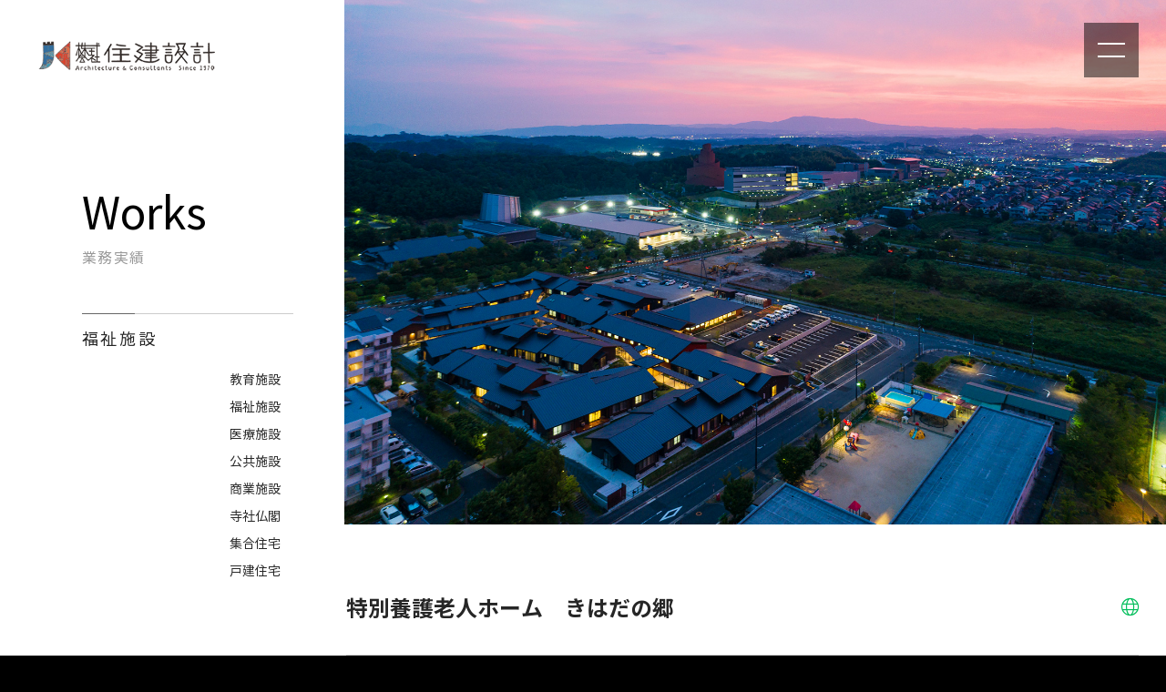

--- FILE ---
content_type: text/html; charset=UTF-8
request_url: https://www.jyuken-sekkei.co.jp/works/736.html
body_size: 14296
content:
<!DOCTYPE HTML>
<html lang="ja">
<head>
	<meta http-equiv="Content-Type" content="text/html; charset=utf-8">
	<meta name="viewport" content="width=device-width,initial-scale=1.0,minimum-scale=1.0,user-scalable=yes">
	<meta name="format-detection" content="telephone=no">
			<title>特別養護老人ホーム　きはだの郷</title>
		<meta name="description" content="設計主旨　当施設は、京都府内南部の木津川市にあり、戸建や集合住宅が立ち並ぶ梅美台団地の入り口に位置している、特別養護老人ホーム100名、ショートステイ20名、デイサービス25名の定員をもつ総合高齢者福..." />
		<meta name="author" content="株式会社住建設計" /> 
	<link rel="stylesheet" href="https://www.jyuken-sekkei.co.jp/j2q7ripa/wp-content/themes/jyuken-sekkei.co.jp/style.css" type="text/css">
	<link rel="stylesheet" href="https://pro.fontawesome.com/releases/v5.15.3/css/all.css" integrity="sha384-iKbFRxucmOHIcpWdX9NTZ5WETOPm0Goy0WmfyNcl52qSYtc2Buk0NCe6jU1sWWNB" crossorigin="anonymous">
	
<link rel="stylesheet" type="text/css" href="https://cdnjs.cloudflare.com/ajax/libs/slick-carousel/1.9.0/slick.css"/>
<link rel="stylesheet" href="https://cdnjs.cloudflare.com/ajax/libs/slick-carousel/1.9.0/slick-theme.css">
<!-- facebook ogp -->
<meta property="og:locale" content="ja_JP">
<meta property="og:type" content="website">
<meta property="fb:admins" content="100001102909859">
<meta property="fb:app_id" content="320485473257369">
<meta property="og:site_name" content="京都の建築設計事務所は住建設計">
<meta property="og:title" content="特別養護老人ホーム　きはだの郷">
<meta property="og:description" content="設計主旨　当施設は、京都府内南部の木津川市にあり、戸建や集合住宅が立ち並ぶ梅美台団地の入り口に位置している、特別養護老人ホーム100名、ショートステイ20名、デ...">
<meta property="og:url" content="https://www.jyuken-sekkei.co.jp/works/736.html">
		<meta property="og:image" content="https://www.jyuken-sekkei.co.jp/j2q7ripa/wp-content/uploads/2021/11/works_736.jpg">
<!-- twitter ogp -->
<meta name="twitter:card" content="summary_large_image">
<meta name="twitter:site" content="https://www.jyuken-sekkei.co.jp/works/736.html">
<meta name="twitter:title" content="特別養護老人ホーム　きはだの郷">
<meta name="twitter:description" content="設計主旨　当施設は、京都府内南部の木津川市にあり、戸建や集合住宅が立ち並ぶ梅美台団地の入り口に位置している、特別養護老人ホーム100名、ショートステイ20名、デイサービス25名の定員をもつ総合高齢者福...">
    <meta name="twitter:image:src" content="https://www.jyuken-sekkei.co.jp/j2q7ripa/wp-content/uploads/2021/11/works_736.jpg">
  
	<meta name='robots' content='max-image-preview:large' />
<link rel='dns-prefetch' href='//yubinbango.github.io' />
<link rel="alternate" type="application/rss+xml" title="京都の建築設計事務所は住建設計 &raquo; 特別養護老人ホーム　きはだの郷 のコメントのフィード" href="https://www.jyuken-sekkei.co.jp/works/736.html/feed" />
<style id='wp-img-auto-sizes-contain-inline-css' type='text/css'>
img:is([sizes=auto i],[sizes^="auto," i]){contain-intrinsic-size:3000px 1500px}
/*# sourceURL=wp-img-auto-sizes-contain-inline-css */
</style>
<style id='wp-block-paragraph-inline-css' type='text/css'>
.is-small-text{font-size:.875em}.is-regular-text{font-size:1em}.is-large-text{font-size:2.25em}.is-larger-text{font-size:3em}.has-drop-cap:not(:focus):first-letter{float:left;font-size:8.4em;font-style:normal;font-weight:100;line-height:.68;margin:.05em .1em 0 0;text-transform:uppercase}body.rtl .has-drop-cap:not(:focus):first-letter{float:none;margin-left:.1em}p.has-drop-cap.has-background{overflow:hidden}:root :where(p.has-background){padding:1.25em 2.375em}:where(p.has-text-color:not(.has-link-color)) a{color:inherit}p.has-text-align-left[style*="writing-mode:vertical-lr"],p.has-text-align-right[style*="writing-mode:vertical-rl"]{rotate:180deg}
/*# sourceURL=https://www.jyuken-sekkei.co.jp/j2q7ripa/wp-includes/blocks/paragraph/style.min.css */
</style>
<style id='wp-block-library-inline-css' type='text/css'>
:root{--wp-block-synced-color:#7a00df;--wp-block-synced-color--rgb:122,0,223;--wp-bound-block-color:var(--wp-block-synced-color);--wp-editor-canvas-background:#ddd;--wp-admin-theme-color:#007cba;--wp-admin-theme-color--rgb:0,124,186;--wp-admin-theme-color-darker-10:#006ba1;--wp-admin-theme-color-darker-10--rgb:0,107,160.5;--wp-admin-theme-color-darker-20:#005a87;--wp-admin-theme-color-darker-20--rgb:0,90,135;--wp-admin-border-width-focus:2px}@media (min-resolution:192dpi){:root{--wp-admin-border-width-focus:1.5px}}.wp-element-button{cursor:pointer}:root .has-very-light-gray-background-color{background-color:#eee}:root .has-very-dark-gray-background-color{background-color:#313131}:root .has-very-light-gray-color{color:#eee}:root .has-very-dark-gray-color{color:#313131}:root .has-vivid-green-cyan-to-vivid-cyan-blue-gradient-background{background:linear-gradient(135deg,#00d084,#0693e3)}:root .has-purple-crush-gradient-background{background:linear-gradient(135deg,#34e2e4,#4721fb 50%,#ab1dfe)}:root .has-hazy-dawn-gradient-background{background:linear-gradient(135deg,#faaca8,#dad0ec)}:root .has-subdued-olive-gradient-background{background:linear-gradient(135deg,#fafae1,#67a671)}:root .has-atomic-cream-gradient-background{background:linear-gradient(135deg,#fdd79a,#004a59)}:root .has-nightshade-gradient-background{background:linear-gradient(135deg,#330968,#31cdcf)}:root .has-midnight-gradient-background{background:linear-gradient(135deg,#020381,#2874fc)}:root{--wp--preset--font-size--normal:16px;--wp--preset--font-size--huge:42px}.has-regular-font-size{font-size:1em}.has-larger-font-size{font-size:2.625em}.has-normal-font-size{font-size:var(--wp--preset--font-size--normal)}.has-huge-font-size{font-size:var(--wp--preset--font-size--huge)}.has-text-align-center{text-align:center}.has-text-align-left{text-align:left}.has-text-align-right{text-align:right}.has-fit-text{white-space:nowrap!important}#end-resizable-editor-section{display:none}.aligncenter{clear:both}.items-justified-left{justify-content:flex-start}.items-justified-center{justify-content:center}.items-justified-right{justify-content:flex-end}.items-justified-space-between{justify-content:space-between}.screen-reader-text{border:0;clip-path:inset(50%);height:1px;margin:-1px;overflow:hidden;padding:0;position:absolute;width:1px;word-wrap:normal!important}.screen-reader-text:focus{background-color:#ddd;clip-path:none;color:#444;display:block;font-size:1em;height:auto;left:5px;line-height:normal;padding:15px 23px 14px;text-decoration:none;top:5px;width:auto;z-index:100000}html :where(.has-border-color){border-style:solid}html :where([style*=border-top-color]){border-top-style:solid}html :where([style*=border-right-color]){border-right-style:solid}html :where([style*=border-bottom-color]){border-bottom-style:solid}html :where([style*=border-left-color]){border-left-style:solid}html :where([style*=border-width]){border-style:solid}html :where([style*=border-top-width]){border-top-style:solid}html :where([style*=border-right-width]){border-right-style:solid}html :where([style*=border-bottom-width]){border-bottom-style:solid}html :where([style*=border-left-width]){border-left-style:solid}html :where(img[class*=wp-image-]){height:auto;max-width:100%}:where(figure){margin:0 0 1em}html :where(.is-position-sticky){--wp-admin--admin-bar--position-offset:var(--wp-admin--admin-bar--height,0px)}@media screen and (max-width:600px){html :where(.is-position-sticky){--wp-admin--admin-bar--position-offset:0px}}

/*# sourceURL=wp-block-library-inline-css */
</style><style id='wp-block-image-inline-css' type='text/css'>
.wp-block-image>a,.wp-block-image>figure>a{display:inline-block}.wp-block-image img{box-sizing:border-box;height:auto;max-width:100%;vertical-align:bottom}@media not (prefers-reduced-motion){.wp-block-image img.hide{visibility:hidden}.wp-block-image img.show{animation:show-content-image .4s}}.wp-block-image[style*=border-radius] img,.wp-block-image[style*=border-radius]>a{border-radius:inherit}.wp-block-image.has-custom-border img{box-sizing:border-box}.wp-block-image.aligncenter{text-align:center}.wp-block-image.alignfull>a,.wp-block-image.alignwide>a{width:100%}.wp-block-image.alignfull img,.wp-block-image.alignwide img{height:auto;width:100%}.wp-block-image .aligncenter,.wp-block-image .alignleft,.wp-block-image .alignright,.wp-block-image.aligncenter,.wp-block-image.alignleft,.wp-block-image.alignright{display:table}.wp-block-image .aligncenter>figcaption,.wp-block-image .alignleft>figcaption,.wp-block-image .alignright>figcaption,.wp-block-image.aligncenter>figcaption,.wp-block-image.alignleft>figcaption,.wp-block-image.alignright>figcaption{caption-side:bottom;display:table-caption}.wp-block-image .alignleft{float:left;margin:.5em 1em .5em 0}.wp-block-image .alignright{float:right;margin:.5em 0 .5em 1em}.wp-block-image .aligncenter{margin-left:auto;margin-right:auto}.wp-block-image :where(figcaption){margin-bottom:1em;margin-top:.5em}.wp-block-image.is-style-circle-mask img{border-radius:9999px}@supports ((-webkit-mask-image:none) or (mask-image:none)) or (-webkit-mask-image:none){.wp-block-image.is-style-circle-mask img{border-radius:0;-webkit-mask-image:url('data:image/svg+xml;utf8,<svg viewBox="0 0 100 100" xmlns="http://www.w3.org/2000/svg"><circle cx="50" cy="50" r="50"/></svg>');mask-image:url('data:image/svg+xml;utf8,<svg viewBox="0 0 100 100" xmlns="http://www.w3.org/2000/svg"><circle cx="50" cy="50" r="50"/></svg>');mask-mode:alpha;-webkit-mask-position:center;mask-position:center;-webkit-mask-repeat:no-repeat;mask-repeat:no-repeat;-webkit-mask-size:contain;mask-size:contain}}:root :where(.wp-block-image.is-style-rounded img,.wp-block-image .is-style-rounded img){border-radius:9999px}.wp-block-image figure{margin:0}.wp-lightbox-container{display:flex;flex-direction:column;position:relative}.wp-lightbox-container img{cursor:zoom-in}.wp-lightbox-container img:hover+button{opacity:1}.wp-lightbox-container button{align-items:center;backdrop-filter:blur(16px) saturate(180%);background-color:#5a5a5a40;border:none;border-radius:4px;cursor:zoom-in;display:flex;height:20px;justify-content:center;opacity:0;padding:0;position:absolute;right:16px;text-align:center;top:16px;width:20px;z-index:100}@media not (prefers-reduced-motion){.wp-lightbox-container button{transition:opacity .2s ease}}.wp-lightbox-container button:focus-visible{outline:3px auto #5a5a5a40;outline:3px auto -webkit-focus-ring-color;outline-offset:3px}.wp-lightbox-container button:hover{cursor:pointer;opacity:1}.wp-lightbox-container button:focus{opacity:1}.wp-lightbox-container button:focus,.wp-lightbox-container button:hover,.wp-lightbox-container button:not(:hover):not(:active):not(.has-background){background-color:#5a5a5a40;border:none}.wp-lightbox-overlay{box-sizing:border-box;cursor:zoom-out;height:100vh;left:0;overflow:hidden;position:fixed;top:0;visibility:hidden;width:100%;z-index:100000}.wp-lightbox-overlay .close-button{align-items:center;cursor:pointer;display:flex;justify-content:center;min-height:40px;min-width:40px;padding:0;position:absolute;right:calc(env(safe-area-inset-right) + 16px);top:calc(env(safe-area-inset-top) + 16px);z-index:5000000}.wp-lightbox-overlay .close-button:focus,.wp-lightbox-overlay .close-button:hover,.wp-lightbox-overlay .close-button:not(:hover):not(:active):not(.has-background){background:none;border:none}.wp-lightbox-overlay .lightbox-image-container{height:var(--wp--lightbox-container-height);left:50%;overflow:hidden;position:absolute;top:50%;transform:translate(-50%,-50%);transform-origin:top left;width:var(--wp--lightbox-container-width);z-index:9999999999}.wp-lightbox-overlay .wp-block-image{align-items:center;box-sizing:border-box;display:flex;height:100%;justify-content:center;margin:0;position:relative;transform-origin:0 0;width:100%;z-index:3000000}.wp-lightbox-overlay .wp-block-image img{height:var(--wp--lightbox-image-height);min-height:var(--wp--lightbox-image-height);min-width:var(--wp--lightbox-image-width);width:var(--wp--lightbox-image-width)}.wp-lightbox-overlay .wp-block-image figcaption{display:none}.wp-lightbox-overlay button{background:none;border:none}.wp-lightbox-overlay .scrim{background-color:#fff;height:100%;opacity:.9;position:absolute;width:100%;z-index:2000000}.wp-lightbox-overlay.active{visibility:visible}@media not (prefers-reduced-motion){.wp-lightbox-overlay.active{animation:turn-on-visibility .25s both}.wp-lightbox-overlay.active img{animation:turn-on-visibility .35s both}.wp-lightbox-overlay.show-closing-animation:not(.active){animation:turn-off-visibility .35s both}.wp-lightbox-overlay.show-closing-animation:not(.active) img{animation:turn-off-visibility .25s both}.wp-lightbox-overlay.zoom.active{animation:none;opacity:1;visibility:visible}.wp-lightbox-overlay.zoom.active .lightbox-image-container{animation:lightbox-zoom-in .4s}.wp-lightbox-overlay.zoom.active .lightbox-image-container img{animation:none}.wp-lightbox-overlay.zoom.active .scrim{animation:turn-on-visibility .4s forwards}.wp-lightbox-overlay.zoom.show-closing-animation:not(.active){animation:none}.wp-lightbox-overlay.zoom.show-closing-animation:not(.active) .lightbox-image-container{animation:lightbox-zoom-out .4s}.wp-lightbox-overlay.zoom.show-closing-animation:not(.active) .lightbox-image-container img{animation:none}.wp-lightbox-overlay.zoom.show-closing-animation:not(.active) .scrim{animation:turn-off-visibility .4s forwards}}@keyframes show-content-image{0%{visibility:hidden}99%{visibility:hidden}to{visibility:visible}}@keyframes turn-on-visibility{0%{opacity:0}to{opacity:1}}@keyframes turn-off-visibility{0%{opacity:1;visibility:visible}99%{opacity:0;visibility:visible}to{opacity:0;visibility:hidden}}@keyframes lightbox-zoom-in{0%{transform:translate(calc((-100vw + var(--wp--lightbox-scrollbar-width))/2 + var(--wp--lightbox-initial-left-position)),calc(-50vh + var(--wp--lightbox-initial-top-position))) scale(var(--wp--lightbox-scale))}to{transform:translate(-50%,-50%) scale(1)}}@keyframes lightbox-zoom-out{0%{transform:translate(-50%,-50%) scale(1);visibility:visible}99%{visibility:visible}to{transform:translate(calc((-100vw + var(--wp--lightbox-scrollbar-width))/2 + var(--wp--lightbox-initial-left-position)),calc(-50vh + var(--wp--lightbox-initial-top-position))) scale(var(--wp--lightbox-scale));visibility:hidden}}
/*# sourceURL=https://www.jyuken-sekkei.co.jp/j2q7ripa/wp-includes/blocks/image/style.min.css */
</style>
<style id='global-styles-inline-css' type='text/css'>
:root{--wp--preset--aspect-ratio--square: 1;--wp--preset--aspect-ratio--4-3: 4/3;--wp--preset--aspect-ratio--3-4: 3/4;--wp--preset--aspect-ratio--3-2: 3/2;--wp--preset--aspect-ratio--2-3: 2/3;--wp--preset--aspect-ratio--16-9: 16/9;--wp--preset--aspect-ratio--9-16: 9/16;--wp--preset--color--black: #000000;--wp--preset--color--cyan-bluish-gray: #abb8c3;--wp--preset--color--white: #ffffff;--wp--preset--color--pale-pink: #f78da7;--wp--preset--color--vivid-red: #cf2e2e;--wp--preset--color--luminous-vivid-orange: #ff6900;--wp--preset--color--luminous-vivid-amber: #fcb900;--wp--preset--color--light-green-cyan: #7bdcb5;--wp--preset--color--vivid-green-cyan: #00d084;--wp--preset--color--pale-cyan-blue: #8ed1fc;--wp--preset--color--vivid-cyan-blue: #0693e3;--wp--preset--color--vivid-purple: #9b51e0;--wp--preset--gradient--vivid-cyan-blue-to-vivid-purple: linear-gradient(135deg,rgb(6,147,227) 0%,rgb(155,81,224) 100%);--wp--preset--gradient--light-green-cyan-to-vivid-green-cyan: linear-gradient(135deg,rgb(122,220,180) 0%,rgb(0,208,130) 100%);--wp--preset--gradient--luminous-vivid-amber-to-luminous-vivid-orange: linear-gradient(135deg,rgb(252,185,0) 0%,rgb(255,105,0) 100%);--wp--preset--gradient--luminous-vivid-orange-to-vivid-red: linear-gradient(135deg,rgb(255,105,0) 0%,rgb(207,46,46) 100%);--wp--preset--gradient--very-light-gray-to-cyan-bluish-gray: linear-gradient(135deg,rgb(238,238,238) 0%,rgb(169,184,195) 100%);--wp--preset--gradient--cool-to-warm-spectrum: linear-gradient(135deg,rgb(74,234,220) 0%,rgb(151,120,209) 20%,rgb(207,42,186) 40%,rgb(238,44,130) 60%,rgb(251,105,98) 80%,rgb(254,248,76) 100%);--wp--preset--gradient--blush-light-purple: linear-gradient(135deg,rgb(255,206,236) 0%,rgb(152,150,240) 100%);--wp--preset--gradient--blush-bordeaux: linear-gradient(135deg,rgb(254,205,165) 0%,rgb(254,45,45) 50%,rgb(107,0,62) 100%);--wp--preset--gradient--luminous-dusk: linear-gradient(135deg,rgb(255,203,112) 0%,rgb(199,81,192) 50%,rgb(65,88,208) 100%);--wp--preset--gradient--pale-ocean: linear-gradient(135deg,rgb(255,245,203) 0%,rgb(182,227,212) 50%,rgb(51,167,181) 100%);--wp--preset--gradient--electric-grass: linear-gradient(135deg,rgb(202,248,128) 0%,rgb(113,206,126) 100%);--wp--preset--gradient--midnight: linear-gradient(135deg,rgb(2,3,129) 0%,rgb(40,116,252) 100%);--wp--preset--font-size--small: 13px;--wp--preset--font-size--medium: 20px;--wp--preset--font-size--large: 36px;--wp--preset--font-size--x-large: 42px;--wp--preset--spacing--20: 0.44rem;--wp--preset--spacing--30: 0.67rem;--wp--preset--spacing--40: 1rem;--wp--preset--spacing--50: 1.5rem;--wp--preset--spacing--60: 2.25rem;--wp--preset--spacing--70: 3.38rem;--wp--preset--spacing--80: 5.06rem;--wp--preset--shadow--natural: 6px 6px 9px rgba(0, 0, 0, 0.2);--wp--preset--shadow--deep: 12px 12px 50px rgba(0, 0, 0, 0.4);--wp--preset--shadow--sharp: 6px 6px 0px rgba(0, 0, 0, 0.2);--wp--preset--shadow--outlined: 6px 6px 0px -3px rgb(255, 255, 255), 6px 6px rgb(0, 0, 0);--wp--preset--shadow--crisp: 6px 6px 0px rgb(0, 0, 0);}:where(.is-layout-flex){gap: 0.5em;}:where(.is-layout-grid){gap: 0.5em;}body .is-layout-flex{display: flex;}.is-layout-flex{flex-wrap: wrap;align-items: center;}.is-layout-flex > :is(*, div){margin: 0;}body .is-layout-grid{display: grid;}.is-layout-grid > :is(*, div){margin: 0;}:where(.wp-block-columns.is-layout-flex){gap: 2em;}:where(.wp-block-columns.is-layout-grid){gap: 2em;}:where(.wp-block-post-template.is-layout-flex){gap: 1.25em;}:where(.wp-block-post-template.is-layout-grid){gap: 1.25em;}.has-black-color{color: var(--wp--preset--color--black) !important;}.has-cyan-bluish-gray-color{color: var(--wp--preset--color--cyan-bluish-gray) !important;}.has-white-color{color: var(--wp--preset--color--white) !important;}.has-pale-pink-color{color: var(--wp--preset--color--pale-pink) !important;}.has-vivid-red-color{color: var(--wp--preset--color--vivid-red) !important;}.has-luminous-vivid-orange-color{color: var(--wp--preset--color--luminous-vivid-orange) !important;}.has-luminous-vivid-amber-color{color: var(--wp--preset--color--luminous-vivid-amber) !important;}.has-light-green-cyan-color{color: var(--wp--preset--color--light-green-cyan) !important;}.has-vivid-green-cyan-color{color: var(--wp--preset--color--vivid-green-cyan) !important;}.has-pale-cyan-blue-color{color: var(--wp--preset--color--pale-cyan-blue) !important;}.has-vivid-cyan-blue-color{color: var(--wp--preset--color--vivid-cyan-blue) !important;}.has-vivid-purple-color{color: var(--wp--preset--color--vivid-purple) !important;}.has-black-background-color{background-color: var(--wp--preset--color--black) !important;}.has-cyan-bluish-gray-background-color{background-color: var(--wp--preset--color--cyan-bluish-gray) !important;}.has-white-background-color{background-color: var(--wp--preset--color--white) !important;}.has-pale-pink-background-color{background-color: var(--wp--preset--color--pale-pink) !important;}.has-vivid-red-background-color{background-color: var(--wp--preset--color--vivid-red) !important;}.has-luminous-vivid-orange-background-color{background-color: var(--wp--preset--color--luminous-vivid-orange) !important;}.has-luminous-vivid-amber-background-color{background-color: var(--wp--preset--color--luminous-vivid-amber) !important;}.has-light-green-cyan-background-color{background-color: var(--wp--preset--color--light-green-cyan) !important;}.has-vivid-green-cyan-background-color{background-color: var(--wp--preset--color--vivid-green-cyan) !important;}.has-pale-cyan-blue-background-color{background-color: var(--wp--preset--color--pale-cyan-blue) !important;}.has-vivid-cyan-blue-background-color{background-color: var(--wp--preset--color--vivid-cyan-blue) !important;}.has-vivid-purple-background-color{background-color: var(--wp--preset--color--vivid-purple) !important;}.has-black-border-color{border-color: var(--wp--preset--color--black) !important;}.has-cyan-bluish-gray-border-color{border-color: var(--wp--preset--color--cyan-bluish-gray) !important;}.has-white-border-color{border-color: var(--wp--preset--color--white) !important;}.has-pale-pink-border-color{border-color: var(--wp--preset--color--pale-pink) !important;}.has-vivid-red-border-color{border-color: var(--wp--preset--color--vivid-red) !important;}.has-luminous-vivid-orange-border-color{border-color: var(--wp--preset--color--luminous-vivid-orange) !important;}.has-luminous-vivid-amber-border-color{border-color: var(--wp--preset--color--luminous-vivid-amber) !important;}.has-light-green-cyan-border-color{border-color: var(--wp--preset--color--light-green-cyan) !important;}.has-vivid-green-cyan-border-color{border-color: var(--wp--preset--color--vivid-green-cyan) !important;}.has-pale-cyan-blue-border-color{border-color: var(--wp--preset--color--pale-cyan-blue) !important;}.has-vivid-cyan-blue-border-color{border-color: var(--wp--preset--color--vivid-cyan-blue) !important;}.has-vivid-purple-border-color{border-color: var(--wp--preset--color--vivid-purple) !important;}.has-vivid-cyan-blue-to-vivid-purple-gradient-background{background: var(--wp--preset--gradient--vivid-cyan-blue-to-vivid-purple) !important;}.has-light-green-cyan-to-vivid-green-cyan-gradient-background{background: var(--wp--preset--gradient--light-green-cyan-to-vivid-green-cyan) !important;}.has-luminous-vivid-amber-to-luminous-vivid-orange-gradient-background{background: var(--wp--preset--gradient--luminous-vivid-amber-to-luminous-vivid-orange) !important;}.has-luminous-vivid-orange-to-vivid-red-gradient-background{background: var(--wp--preset--gradient--luminous-vivid-orange-to-vivid-red) !important;}.has-very-light-gray-to-cyan-bluish-gray-gradient-background{background: var(--wp--preset--gradient--very-light-gray-to-cyan-bluish-gray) !important;}.has-cool-to-warm-spectrum-gradient-background{background: var(--wp--preset--gradient--cool-to-warm-spectrum) !important;}.has-blush-light-purple-gradient-background{background: var(--wp--preset--gradient--blush-light-purple) !important;}.has-blush-bordeaux-gradient-background{background: var(--wp--preset--gradient--blush-bordeaux) !important;}.has-luminous-dusk-gradient-background{background: var(--wp--preset--gradient--luminous-dusk) !important;}.has-pale-ocean-gradient-background{background: var(--wp--preset--gradient--pale-ocean) !important;}.has-electric-grass-gradient-background{background: var(--wp--preset--gradient--electric-grass) !important;}.has-midnight-gradient-background{background: var(--wp--preset--gradient--midnight) !important;}.has-small-font-size{font-size: var(--wp--preset--font-size--small) !important;}.has-medium-font-size{font-size: var(--wp--preset--font-size--medium) !important;}.has-large-font-size{font-size: var(--wp--preset--font-size--large) !important;}.has-x-large-font-size{font-size: var(--wp--preset--font-size--x-large) !important;}
/*# sourceURL=global-styles-inline-css */
</style>

<style id='classic-theme-styles-inline-css' type='text/css'>
/*! This file is auto-generated */
.wp-block-button__link{color:#fff;background-color:#32373c;border-radius:9999px;box-shadow:none;text-decoration:none;padding:calc(.667em + 2px) calc(1.333em + 2px);font-size:1.125em}.wp-block-file__button{background:#32373c;color:#fff;text-decoration:none}
/*# sourceURL=/wp-includes/css/classic-themes.min.css */
</style>
<link rel='stylesheet' id='contact-form-7-css' href='https://www.jyuken-sekkei.co.jp/j2q7ripa/wp-content/plugins/contact-form-7/includes/css/styles.css?ver=6.1.4' type='text/css' media='all' />
<link rel='stylesheet' id='jquery-lazyloadxt-spinner-css-css' href='//www.jyuken-sekkei.co.jp/j2q7ripa/wp-content/plugins/a3-lazy-load/assets/css/jquery.lazyloadxt.spinner.css?ver=721f2079c2631d8c82abf21b332d6425' type='text/css' media='all' />
<link rel='stylesheet' id='a3a3_lazy_load-css' href='//www.jyuken-sekkei.co.jp/j2q7ripa/wp-content/uploads/sass/a3_lazy_load.min.css?ver=1638251604' type='text/css' media='all' />
<link rel='stylesheet' id='jquery-ui-smoothness-css' href='https://www.jyuken-sekkei.co.jp/j2q7ripa/wp-content/plugins/contact-form-7/includes/js/jquery-ui/themes/smoothness/jquery-ui.min.css?ver=1.12.1' type='text/css' media='screen' />
<script type="text/javascript" src="https://www.jyuken-sekkei.co.jp/j2q7ripa/wp-includes/js/jquery/jquery.min.js?ver=3.7.1" id="jquery-core-js"></script>
<script type="text/javascript" src="https://www.jyuken-sekkei.co.jp/j2q7ripa/wp-includes/js/jquery/jquery-migrate.min.js?ver=3.4.1" id="jquery-migrate-js"></script>
<link rel="canonical" href="https://www.jyuken-sekkei.co.jp/works/736.html" />
<link rel="icon" href="https://www.jyuken-sekkei.co.jp/j2q7ripa/wp-content/uploads/2024/09/cropped-favicon-32x32.png" sizes="32x32" />
<link rel="icon" href="https://www.jyuken-sekkei.co.jp/j2q7ripa/wp-content/uploads/2024/09/cropped-favicon-192x192.png" sizes="192x192" />
<link rel="apple-touch-icon" href="https://www.jyuken-sekkei.co.jp/j2q7ripa/wp-content/uploads/2024/09/cropped-favicon-180x180.png" />
<meta name="msapplication-TileImage" content="https://www.jyuken-sekkei.co.jp/j2q7ripa/wp-content/uploads/2024/09/cropped-favicon-270x270.png" />
	</head>
	<body data-rsssl=1 id="top" class='other_content'>
		<header>
			<div class="logo_2 top"><a href="https://www.jyuken-sekkei.co.jp/"><img src="https://www.jyuken-sekkei.co.jp/j2q7ripa/wp-content/themes/jyuken-sekkei.co.jp/img/logo_2024.png" alt="株式会社住建設計"></a></div>
			<div id="dr-menu"><span></span></div>
			<div class="navmenu" id="dr-slide">
				<div class="logo_2"><a href="https://www.jyuken-sekkei.co.jp/"><img src="https://www.jyuken-sekkei.co.jp/j2q7ripa/wp-content/themes/jyuken-sekkei.co.jp/img/logo2_2024.png" alt="株式会社住建設計"></a></div>
				<div class="menu_outer">
				<div>
				<h2>設計のご相談・お問合せ</h2>
				<p><a href="https://www.jyuken-sekkei.co.jp/contact">&#107;&#121;&#111;&#116;&#111;&#64;&#106;&#121;&#117;k&#101;n-&#115;&#101;&#107;&#107;&#101;i.&#99;&#111;&#46;&#106;p</a><br>TEL <span class="tel-link">075-344-0500</span><span class="eigyo">平日 09:00 - 18:00</span></p>
				<address>京都市下京区東塩小路町579-1 山崎メディカルビル6階</address>
				<ul class="header_sns">
					<li><a href="https://goo.gl/maps/2rHQSd3NH81HxWY47" target="_blank" rel="noopener"><i class="fas fa-map-marker-alt"></i></a></li>
					 <li><a href="https://www.instagram.com/jyukensekkei/" target="_blank"><i class="fab fa-instagram"></i></a></li>
          <li><a href="https://www.facebook.com/profile.php?id=100025048179237" target="_blank"><i class="fab fa-facebook-f"></i></a></li>
				</ul>

			</div>
			<nav>
				<div class="menu-g_nav-container"><ul id="menu-g_nav" class="menu"><li id="menu-item-40" class="menu-item menu-item-type-taxonomy menu-item-object-category menu-item-40"><a href="https://www.jyuken-sekkei.co.jp/category/news"><span class="middle_text">お知らせ</span></a></li>
<li id="menu-item-41" class="menu-item menu-item-type-custom menu-item-object-custom menu-item-41"><a href="/works"><span class="middle_text">業務実績</span></a></li>
<li id="menu-item-47" class="menu-item menu-item-type-custom menu-item-object-custom menu-item-47"><a href="/bim-movie"><span class="middle_text">BIM設計</span></a></li>
<li id="menu-item-30" class="menu-item menu-item-type-post_type menu-item-object-page menu-item-30"><a href="https://www.jyuken-sekkei.co.jp/workflow"><span class="middle_text">仕事の流れ</span></a></li>
<li id="menu-item-32" class="menu-item menu-item-type-post_type menu-item-object-page menu-item-32"><a href="https://www.jyuken-sekkei.co.jp/nature-and-architecture"><span class="middle_text">自然と建築</span></a></li>
<li id="menu-item-35" class="menu-item menu-item-type-post_type menu-item-object-page menu-item-35"><a href="https://www.jyuken-sekkei.co.jp/about-us"><span class="middle_text">会社情報</span></a></li>
<li id="menu-item-36" class="menu-item menu-item-type-post_type menu-item-object-page menu-item-36"><a href="https://www.jyuken-sekkei.co.jp/business"><span class="middle_text">業務案内</span></a></li>
<li id="menu-item-31" class="menu-item menu-item-type-post_type menu-item-object-page menu-item-31"><a href="https://www.jyuken-sekkei.co.jp/business-partners"><span class="middle_text">事業パートナー募集</span></a></li>
<li id="menu-item-34" class="menu-item menu-item-type-post_type menu-item-object-page menu-item-34"><a href="https://www.jyuken-sekkei.co.jp/recruit"><span class="middle_text">採用情報</span></a></li>
<li id="menu-item-1103" class="menu-item menu-item-type-custom menu-item-object-custom menu-item-1103"><a href="https://www.jyuken-sekkei.co.jp/about-us#access_m"><span class="middle_text">アクセス・地図</span></a></li>
<li id="menu-item-33" class="menu-item menu-item-type-post_type menu-item-object-page menu-item-33"><a href="https://www.jyuken-sekkei.co.jp/contact"><span class="middle_text">お問合せ</span></a></li>
<li id="menu-item-48" class="menu-item menu-item-type-post_type menu-item-object-page menu-item-privacy-policy menu-item-48"><a rel="privacy-policy" href="https://www.jyuken-sekkei.co.jp/privacy-policy"><span class="middle_text">プライバシーポリシー</span></a></li>
</ul></div>			</nav>
			</div>
			<div class="header_copy">&copy; JYUKEN SEKKEI CO.LTD</div>
			</div>
					</header>
<main>
	<article class="single_works_article">
							<div class="works_main_img">
				<div><img src="https://www.jyuken-sekkei.co.jp/j2q7ripa/wp-content/uploads/2021/11/works_736.jpg"  alt="" decoding="async" loading="lazy" /></div>
			</div>
		<section class="single_works">
			<div class="left_column">
			<div class="sticky_content">
			<h1 class="left_title">Works<span class="ja">業務実績</span></h1>
			<h2 class="side_title"><em>福祉施設</em></h2>
			<ul class="side_category_list">
	<li class="cat-item cat-item-8"><a href="https://www.jyuken-sekkei.co.jp/works_category/education">教育施設</a>
</li>
	<li class="cat-item cat-item-16"><a href="https://www.jyuken-sekkei.co.jp/works_category/welfare">福祉施設</a>
</li>
	<li class="cat-item cat-item-5"><a href="https://www.jyuken-sekkei.co.jp/works_category/medical">医療施設</a>
</li>
	<li class="cat-item cat-item-4"><a href="https://www.jyuken-sekkei.co.jp/works_category/public">公共施設</a>
</li>
	<li class="cat-item cat-item-6"><a href="https://www.jyuken-sekkei.co.jp/works_category/commercial">商業施設</a>
</li>
	<li class="cat-item cat-item-17"><a href="https://www.jyuken-sekkei.co.jp/works_category/temples-shrines">寺社仏閣</a>
</li>
	<li class="cat-item cat-item-9"><a href="https://www.jyuken-sekkei.co.jp/works_category/housing">集合住宅</a>
</li>
	<li class="cat-item cat-item-7"><a href="https://www.jyuken-sekkei.co.jp/works_category/detached">戸建住宅</a>
</li>
</ul>
			</div>
		</div>
		<div class="right_column">
			<div class="works_post_content">
<div class="works_data totop_visible">
	<div class="works_data_header">
	<h1>特別養護老人ホーム　きはだの郷</h1>
			<ul>
			<li class="hp"><a href="http://www.kihada-kaigo.or.jp/" target="_blank" rel=""noopener><i class="fal fa-globe"></i></a></li>								</ul>
	
	</div>
	<dl>
<dt>建築主</dt><dd>社会福祉法人　三福福祉会</dd><dt>用途</dt><dd>特別養護老人ホーム、ショートステイ、デイサービス、地域交流</dd><dt>所在地</dt><dd>京都府木津川市梅美台1丁目2-2</dd><dt>構造・階数</dt><dd>木造・地上1階　他</dd><dt>敷地面積</dt><dd>14,384.84㎡</dd><dt>建築面積</dt><dd>5,162.60㎡</dd><dt>延べ面積</dt><dd>5,060.78㎡</dd><dt>工期</dt><dd>2017年7月　～　2018年2月</dd><dt>施工</dt><dd>株式会社柏原工務店</dd><dt>URL</dt><dd><a href="http://www.kihada-kaigo.or.jp/" target="_blank" rel=""noopener>http://www.kihada-kaigo.or.jp/</a></dd><dt>掲載</dt><dd>・近代建築　2018年7月号<br />
・YKKグループ社内誌「森林」2018年8月号<br />
・YKKAP「メディアレポート」2018年10月号<br />
・アイカ工業「IWAOモデルマガジン」vol.1<br />
・GRAPHISOFT「ARCHICAD事例紹介」</dd><dt>受賞歴</dt><dd>・NICHIHA SIDING AWARD 2018<br />
・ゴールド賞 非住宅部門</dd></dl>
<div class="youtube"></div>
</div>
<div class="works_post">
	<div class="works_post_inner">
	
<figure class="wp-block-image size-large"><img loading="lazy" decoding="async" width="1200" height="800" src="//www.jyuken-sekkei.co.jp/j2q7ripa/wp-content/plugins/a3-lazy-load/assets/images/lazy_placeholder.gif" data-lazy-type="image" data-src="https://www.jyuken-sekkei.co.jp/j2q7ripa/wp-content/uploads/2023/08/特別養護老人ホーム　きはだの郷　追加01-7-1200x800.jpg" alt="" class="lazy lazy-hidden wp-image-1389"/><noscript><img loading="lazy" decoding="async" width="1200" height="800" src="https://www.jyuken-sekkei.co.jp/j2q7ripa/wp-content/uploads/2023/08/特別養護老人ホーム　きはだの郷　追加01-7-1200x800.jpg" alt="" class="wp-image-1389"/></noscript></figure>



<p>設計主旨<br>　当施設は、京都府内南部の木津川市にあり、戸建や集合住宅が立ち並ぶ梅美台団地の入り口に位置している、特別養護老人ホーム100名、ショートステイ20名、デイサービス25名の定員をもつ総合高齢者福祉施設である。</p>



<p>―「時を、感じながら暮らす」ことのできる終の住処<br>　特養は入居者にとっての終の住処であり、365日暮らす家となる。その全員が毎日5分でも「ソト」に出て、五感で日々の外部環境の変化や季節の移ろいを感じられる特養を目指した。</p>



<p>　そのために8棟の建物を「木造・平屋・分棟」で「集落」のように配置した。外山義氏が提唱したユニット型特養に必要な４つのゾーン（プライベート/セミプライベート/セミパブリック/パブリック）のうち、セミパブリックゾーンを屋外空間とすることで、より自宅環境に近づくとともに、「ウチ」と「ソト」の関係性が強い生活環境とした。</p>



<p></p>



<figure class="wp-block-image size-large"><img loading="lazy" decoding="async" width="1200" height="784" src="//www.jyuken-sekkei.co.jp/j2q7ripa/wp-content/plugins/a3-lazy-load/assets/images/lazy_placeholder.gif" data-lazy-type="image" data-src="https://www.jyuken-sekkei.co.jp/j2q7ripa/wp-content/uploads/2023/08/49414BF0-02C2-4376-9385-12FE983245BD-1200x784.jpeg" alt="" class="lazy lazy-hidden wp-image-1396"/><noscript><img loading="lazy" decoding="async" width="1200" height="784" src="https://www.jyuken-sekkei.co.jp/j2q7ripa/wp-content/uploads/2023/08/49414BF0-02C2-4376-9385-12FE983245BD-1200x784.jpeg" alt="" class="wp-image-1396"/></noscript></figure>



<figure class="wp-block-image size-large"><img loading="lazy" decoding="async" width="1200" height="796" src="//www.jyuken-sekkei.co.jp/j2q7ripa/wp-content/plugins/a3-lazy-load/assets/images/lazy_placeholder.gif" data-lazy-type="image" data-src="https://www.jyuken-sekkei.co.jp/j2q7ripa/wp-content/uploads/2023/08/219C365B-06C8-4E81-A19B-FCE67F22E9A4-1200x796.jpeg" alt="" class="lazy lazy-hidden wp-image-1397"/><noscript><img loading="lazy" decoding="async" width="1200" height="796" src="https://www.jyuken-sekkei.co.jp/j2q7ripa/wp-content/uploads/2023/08/219C365B-06C8-4E81-A19B-FCE67F22E9A4-1200x796.jpeg" alt="" class="wp-image-1397"/></noscript></figure>



<p>― 時間の流れを感じ取れる「四季の庭」<br>　日々の生活の中でほんの少し時間ができたときは気軽に四季の庭へ出て、春夏秋冬それぞれをテーマにした庭が点在する回廊を散歩し、四季折々の変化を気軽に楽しむことができる暮らしを提案した。</p>



<p></p>



<figure class="wp-block-image size-large"><img loading="lazy" decoding="async" width="1200" height="796" src="//www.jyuken-sekkei.co.jp/j2q7ripa/wp-content/plugins/a3-lazy-load/assets/images/lazy_placeholder.gif" data-lazy-type="image" data-src="https://www.jyuken-sekkei.co.jp/j2q7ripa/wp-content/uploads/2023/08/9009136F-B8AF-4809-80DC-1960C7F69901-1200x796.jpeg" alt="" class="lazy lazy-hidden wp-image-1395"/><noscript><img loading="lazy" decoding="async" width="1200" height="796" src="https://www.jyuken-sekkei.co.jp/j2q7ripa/wp-content/uploads/2023/08/9009136F-B8AF-4809-80DC-1960C7F69901-1200x796.jpeg" alt="" class="wp-image-1395"/></noscript></figure>



<figure class="wp-block-image size-large"><img loading="lazy" decoding="async" width="1200" height="784" src="//www.jyuken-sekkei.co.jp/j2q7ripa/wp-content/plugins/a3-lazy-load/assets/images/lazy_placeholder.gif" data-lazy-type="image" data-src="https://www.jyuken-sekkei.co.jp/j2q7ripa/wp-content/uploads/2023/08/014574F7-01B1-445F-82EB-223526761BDF-1200x784.jpeg" alt="" class="lazy lazy-hidden wp-image-1398"/><noscript><img loading="lazy" decoding="async" width="1200" height="784" src="https://www.jyuken-sekkei.co.jp/j2q7ripa/wp-content/uploads/2023/08/014574F7-01B1-445F-82EB-223526761BDF-1200x784.jpeg" alt="" class="wp-image-1398"/></noscript></figure>



<p>― 「住んでみたい」と思える特養<br>　特養を必要とする高齢者だけでなく老若男女誰もが「住んでみたい」と思える住環境を目指して3つの工夫を行った。<br>　1つ目は内装に沢山の木を用いてぬくもりを感じられる空間としたこと。天井に杉羽目板やシナ合板、巾木にスプルース、手摺にゴム集成材、家具に杉板、建具に桧やピーラーを用いるなど、多様な樹種を適材適所に使用した。</p>



<p>　2つ目は多様な空間の中から入居者それぞれが気分に応じて好きな居場所を選べる計画としたこと。部屋の機能に合わせて天井高さを変えるとともに、照明はダウン・ブラケット・ペンダント・スタンドを使い分けて立体的な明かりとした。<br>　3つ目は快適な環境づくり。ほぼ全ての窓を樹脂サッシ+Low-Eガラスとして、結露やコールドドラフトを抑えた。採光・通風確保のため、共同生活室の部屋配置を工夫し、高窓も設けた。<br>　また2ユニット間や水廻りへの裏動線を確保することでスタッフにとって働きやすい環境とした。</p>



<p></p>



<figure class="wp-block-image size-large"><img loading="lazy" decoding="async" width="1200" height="795" src="//www.jyuken-sekkei.co.jp/j2q7ripa/wp-content/plugins/a3-lazy-load/assets/images/lazy_placeholder.gif" data-lazy-type="image" data-src="https://www.jyuken-sekkei.co.jp/j2q7ripa/wp-content/uploads/2023/08/2AAC91B2-C90F-4D3D-8D01-D45E610201C3-1200x795.jpeg" alt="" class="lazy lazy-hidden wp-image-1407"/><noscript><img loading="lazy" decoding="async" width="1200" height="795" src="https://www.jyuken-sekkei.co.jp/j2q7ripa/wp-content/uploads/2023/08/2AAC91B2-C90F-4D3D-8D01-D45E610201C3-1200x795.jpeg" alt="" class="wp-image-1407"/></noscript></figure>



<figure class="wp-block-image size-large"><img loading="lazy" decoding="async" width="1200" height="794" src="//www.jyuken-sekkei.co.jp/j2q7ripa/wp-content/plugins/a3-lazy-load/assets/images/lazy_placeholder.gif" data-lazy-type="image" data-src="https://www.jyuken-sekkei.co.jp/j2q7ripa/wp-content/uploads/2023/08/39BB0FF0-4A61-4C66-A7EB-1A687538E315-1200x794.jpeg" alt="" class="lazy lazy-hidden wp-image-1408"/><noscript><img loading="lazy" decoding="async" width="1200" height="794" src="https://www.jyuken-sekkei.co.jp/j2q7ripa/wp-content/uploads/2023/08/39BB0FF0-4A61-4C66-A7EB-1A687538E315-1200x794.jpeg" alt="" class="wp-image-1408"/></noscript></figure>



<figure class="wp-block-image size-large"><img loading="lazy" decoding="async" width="1200" height="794" src="//www.jyuken-sekkei.co.jp/j2q7ripa/wp-content/plugins/a3-lazy-load/assets/images/lazy_placeholder.gif" data-lazy-type="image" data-src="https://www.jyuken-sekkei.co.jp/j2q7ripa/wp-content/uploads/2023/08/CC495F36-99C4-4D9A-9CAD-D7B853632208-1200x794.jpeg" alt="" class="lazy lazy-hidden wp-image-1406"/><noscript><img loading="lazy" decoding="async" width="1200" height="794" src="https://www.jyuken-sekkei.co.jp/j2q7ripa/wp-content/uploads/2023/08/CC495F36-99C4-4D9A-9CAD-D7B853632208-1200x794.jpeg" alt="" class="wp-image-1406"/></noscript></figure>



<figure class="wp-block-image size-large"><img loading="lazy" decoding="async" width="1200" height="797" src="//www.jyuken-sekkei.co.jp/j2q7ripa/wp-content/plugins/a3-lazy-load/assets/images/lazy_placeholder.gif" data-lazy-type="image" data-src="https://www.jyuken-sekkei.co.jp/j2q7ripa/wp-content/uploads/2023/08/68C4FA02-590A-42C3-8332-60C94DEBDBC4-1200x797.jpeg" alt="" class="lazy lazy-hidden wp-image-1404"/><noscript><img loading="lazy" decoding="async" width="1200" height="797" src="https://www.jyuken-sekkei.co.jp/j2q7ripa/wp-content/uploads/2023/08/68C4FA02-590A-42C3-8332-60C94DEBDBC4-1200x797.jpeg" alt="" class="wp-image-1404"/></noscript></figure>



<figure class="wp-block-image size-large"><img loading="lazy" decoding="async" width="1200" height="797" src="//www.jyuken-sekkei.co.jp/j2q7ripa/wp-content/plugins/a3-lazy-load/assets/images/lazy_placeholder.gif" data-lazy-type="image" data-src="https://www.jyuken-sekkei.co.jp/j2q7ripa/wp-content/uploads/2023/08/A75FC5F1-99FF-4323-B1C8-8792BFC6FF0B-1200x797.jpeg" alt="" class="lazy lazy-hidden wp-image-1405"/><noscript><img loading="lazy" decoding="async" width="1200" height="797" src="https://www.jyuken-sekkei.co.jp/j2q7ripa/wp-content/uploads/2023/08/A75FC5F1-99FF-4323-B1C8-8792BFC6FF0B-1200x797.jpeg" alt="" class="wp-image-1405"/></noscript></figure>



<p> 【掲　載】 <br>・近代建築　2018年7月号<br>・YKKグループ社内誌「森林」2018年8月号<br>・YKKAP「メディアレポート」2018年10月号<br>・アイカ工業「IWAOモデルマガジン」　vol.1<br>・GRAPHISOFT「ARCHICAD事例紹介」</p>



<p></p>



<p>【受　賞】<br>・NICHIHA SIDING AWARD 2018<br>・ゴールド賞 非住宅部門</p>



<p></p>



<p></p>



<figure class="wp-block-image size-full"><img loading="lazy" decoding="async" width="800" height="566" src="//www.jyuken-sekkei.co.jp/j2q7ripa/wp-content/plugins/a3-lazy-load/assets/images/lazy_placeholder.gif" data-lazy-type="image" data-src="https://www.jyuken-sekkei.co.jp/j2q7ripa/wp-content/uploads/2021/11/特別養護老人ホーム　きはだの郷-パース.jpg" alt="" class="lazy lazy-hidden wp-image-753"/><noscript><img loading="lazy" decoding="async" width="800" height="566" src="https://www.jyuken-sekkei.co.jp/j2q7ripa/wp-content/uploads/2021/11/特別養護老人ホーム　きはだの郷-パース.jpg" alt="" class="wp-image-753"/></noscript></figure>



<figure class="wp-block-image size-full"><img loading="lazy" decoding="async" width="800" height="533" src="//www.jyuken-sekkei.co.jp/j2q7ripa/wp-content/plugins/a3-lazy-load/assets/images/lazy_placeholder.gif" data-lazy-type="image" data-src="https://www.jyuken-sekkei.co.jp/j2q7ripa/wp-content/uploads/2021/11/特別養護老人ホーム　きはだの郷-13.jpg" alt="" class="lazy lazy-hidden wp-image-751"/><noscript><img loading="lazy" decoding="async" width="800" height="533" src="https://www.jyuken-sekkei.co.jp/j2q7ripa/wp-content/uploads/2021/11/特別養護老人ホーム　きはだの郷-13.jpg" alt="" class="wp-image-751"/></noscript></figure>



<figure class="wp-block-image size-full"><img loading="lazy" decoding="async" width="800" height="533" src="//www.jyuken-sekkei.co.jp/j2q7ripa/wp-content/plugins/a3-lazy-load/assets/images/lazy_placeholder.gif" data-lazy-type="image" data-src="https://www.jyuken-sekkei.co.jp/j2q7ripa/wp-content/uploads/2021/11/特別養護老人ホーム　きはだの郷　追加2-2_R.jpg" alt="" class="lazy lazy-hidden wp-image-739"/><noscript><img loading="lazy" decoding="async" width="800" height="533" src="https://www.jyuken-sekkei.co.jp/j2q7ripa/wp-content/uploads/2021/11/特別養護老人ホーム　きはだの郷　追加2-2_R.jpg" alt="" class="wp-image-739"/></noscript></figure>



<figure class="wp-block-image size-full"><img loading="lazy" decoding="async" width="800" height="533" src="//www.jyuken-sekkei.co.jp/j2q7ripa/wp-content/plugins/a3-lazy-load/assets/images/lazy_placeholder.gif" data-lazy-type="image" data-src="https://www.jyuken-sekkei.co.jp/j2q7ripa/wp-content/uploads/2021/11/特別養護老人ホーム　きはだの郷　追加2-3_R.jpg" alt="" class="lazy lazy-hidden wp-image-740"/><noscript><img loading="lazy" decoding="async" width="800" height="533" src="https://www.jyuken-sekkei.co.jp/j2q7ripa/wp-content/uploads/2021/11/特別養護老人ホーム　きはだの郷　追加2-3_R.jpg" alt="" class="wp-image-740"/></noscript></figure>



<figure class="wp-block-image size-full"><img loading="lazy" decoding="async" width="800" height="533" src="//www.jyuken-sekkei.co.jp/j2q7ripa/wp-content/plugins/a3-lazy-load/assets/images/lazy_placeholder.gif" data-lazy-type="image" data-src="https://www.jyuken-sekkei.co.jp/j2q7ripa/wp-content/uploads/2021/11/特別養護老人ホーム　きはだの郷　追加2-1_R.jpg" alt="" class="lazy lazy-hidden wp-image-741"/><noscript><img loading="lazy" decoding="async" width="800" height="533" src="https://www.jyuken-sekkei.co.jp/j2q7ripa/wp-content/uploads/2021/11/特別養護老人ホーム　きはだの郷　追加2-1_R.jpg" alt="" class="wp-image-741"/></noscript></figure>



<figure class="wp-block-image size-full"><img loading="lazy" decoding="async" width="800" height="533" src="//www.jyuken-sekkei.co.jp/j2q7ripa/wp-content/plugins/a3-lazy-load/assets/images/lazy_placeholder.gif" data-lazy-type="image" data-src="https://www.jyuken-sekkei.co.jp/j2q7ripa/wp-content/uploads/2021/11/特別養護老人ホーム　きはだの郷-9.jpg" alt="" class="lazy lazy-hidden wp-image-742"/><noscript><img loading="lazy" decoding="async" width="800" height="533" src="https://www.jyuken-sekkei.co.jp/j2q7ripa/wp-content/uploads/2021/11/特別養護老人ホーム　きはだの郷-9.jpg" alt="" class="wp-image-742"/></noscript></figure>



<figure class="wp-block-image size-full"><img loading="lazy" decoding="async" width="800" height="533" src="//www.jyuken-sekkei.co.jp/j2q7ripa/wp-content/plugins/a3-lazy-load/assets/images/lazy_placeholder.gif" data-lazy-type="image" data-src="https://www.jyuken-sekkei.co.jp/j2q7ripa/wp-content/uploads/2021/11/特別養護老人ホーム　きはだの郷　追加2-7_R.jpg" alt="" class="lazy lazy-hidden wp-image-743"/><noscript><img loading="lazy" decoding="async" width="800" height="533" src="https://www.jyuken-sekkei.co.jp/j2q7ripa/wp-content/uploads/2021/11/特別養護老人ホーム　きはだの郷　追加2-7_R.jpg" alt="" class="wp-image-743"/></noscript></figure>



<figure class="wp-block-image size-full"><img loading="lazy" decoding="async" width="800" height="533" src="//www.jyuken-sekkei.co.jp/j2q7ripa/wp-content/plugins/a3-lazy-load/assets/images/lazy_placeholder.gif" data-lazy-type="image" data-src="https://www.jyuken-sekkei.co.jp/j2q7ripa/wp-content/uploads/2021/11/特別養護老人ホーム　きはだの郷-11.jpg" alt="" class="lazy lazy-hidden wp-image-744"/><noscript><img loading="lazy" decoding="async" width="800" height="533" src="https://www.jyuken-sekkei.co.jp/j2q7ripa/wp-content/uploads/2021/11/特別養護老人ホーム　きはだの郷-11.jpg" alt="" class="wp-image-744"/></noscript></figure>



<figure class="wp-block-image size-full"><img loading="lazy" decoding="async" width="800" height="533" src="//www.jyuken-sekkei.co.jp/j2q7ripa/wp-content/plugins/a3-lazy-load/assets/images/lazy_placeholder.gif" data-lazy-type="image" data-src="https://www.jyuken-sekkei.co.jp/j2q7ripa/wp-content/uploads/2021/11/特別養護老人ホーム　きはだの郷-12.jpg" alt="" class="lazy lazy-hidden wp-image-745"/><noscript><img loading="lazy" decoding="async" width="800" height="533" src="https://www.jyuken-sekkei.co.jp/j2q7ripa/wp-content/uploads/2021/11/特別養護老人ホーム　きはだの郷-12.jpg" alt="" class="wp-image-745"/></noscript></figure>



<figure class="wp-block-image size-full"><img loading="lazy" decoding="async" width="800" height="533" src="//www.jyuken-sekkei.co.jp/j2q7ripa/wp-content/plugins/a3-lazy-load/assets/images/lazy_placeholder.gif" data-lazy-type="image" data-src="https://www.jyuken-sekkei.co.jp/j2q7ripa/wp-content/uploads/2021/11/特別養護老人ホーム　きはだの郷　追加2-9_R.jpg" alt="" class="lazy lazy-hidden wp-image-746"/><noscript><img loading="lazy" decoding="async" width="800" height="533" src="https://www.jyuken-sekkei.co.jp/j2q7ripa/wp-content/uploads/2021/11/特別養護老人ホーム　きはだの郷　追加2-9_R.jpg" alt="" class="wp-image-746"/></noscript></figure>



<figure class="wp-block-image size-full"><img loading="lazy" decoding="async" width="800" height="533" src="//www.jyuken-sekkei.co.jp/j2q7ripa/wp-content/plugins/a3-lazy-load/assets/images/lazy_placeholder.gif" data-lazy-type="image" data-src="https://www.jyuken-sekkei.co.jp/j2q7ripa/wp-content/uploads/2021/11/特別養護老人ホーム　きはだの郷　追加2-10_R.jpg" alt="" class="lazy lazy-hidden wp-image-747"/><noscript><img loading="lazy" decoding="async" width="800" height="533" src="https://www.jyuken-sekkei.co.jp/j2q7ripa/wp-content/uploads/2021/11/特別養護老人ホーム　きはだの郷　追加2-10_R.jpg" alt="" class="wp-image-747"/></noscript></figure>



<figure class="wp-block-image size-full"><img loading="lazy" decoding="async" width="800" height="533" src="//www.jyuken-sekkei.co.jp/j2q7ripa/wp-content/plugins/a3-lazy-load/assets/images/lazy_placeholder.gif" data-lazy-type="image" data-src="https://www.jyuken-sekkei.co.jp/j2q7ripa/wp-content/uploads/2021/11/特別養護老人ホーム　きはだの郷　追加2-6_R.jpg" alt="" class="lazy lazy-hidden wp-image-748"/><noscript><img loading="lazy" decoding="async" width="800" height="533" src="https://www.jyuken-sekkei.co.jp/j2q7ripa/wp-content/uploads/2021/11/特別養護老人ホーム　きはだの郷　追加2-6_R.jpg" alt="" class="wp-image-748"/></noscript></figure>



<p></p>



<figure class="wp-block-image size-full"><img loading="lazy" decoding="async" width="800" height="533" src="//www.jyuken-sekkei.co.jp/j2q7ripa/wp-content/plugins/a3-lazy-load/assets/images/lazy_placeholder.gif" data-lazy-type="image" data-src="https://www.jyuken-sekkei.co.jp/j2q7ripa/wp-content/uploads/2021/11/特別養護老人ホーム　きはだの郷-6.jpg" alt="" class="lazy lazy-hidden wp-image-749"/><noscript><img loading="lazy" decoding="async" width="800" height="533" src="https://www.jyuken-sekkei.co.jp/j2q7ripa/wp-content/uploads/2021/11/特別養護老人ホーム　きはだの郷-6.jpg" alt="" class="wp-image-749"/></noscript></figure>



<figure class="wp-block-image size-full"><img loading="lazy" decoding="async" width="800" height="533" src="//www.jyuken-sekkei.co.jp/j2q7ripa/wp-content/plugins/a3-lazy-load/assets/images/lazy_placeholder.gif" data-lazy-type="image" data-src="https://www.jyuken-sekkei.co.jp/j2q7ripa/wp-content/uploads/2021/11/特別養護老人ホーム　きはだの郷-7.jpg" alt="" class="lazy lazy-hidden wp-image-750"/><noscript><img loading="lazy" decoding="async" width="800" height="533" src="https://www.jyuken-sekkei.co.jp/j2q7ripa/wp-content/uploads/2021/11/特別養護老人ホーム　きはだの郷-7.jpg" alt="" class="wp-image-750"/></noscript></figure>



<figure class="wp-block-image size-full"><img loading="lazy" decoding="async" width="800" height="533" src="//www.jyuken-sekkei.co.jp/j2q7ripa/wp-content/plugins/a3-lazy-load/assets/images/lazy_placeholder.gif" data-lazy-type="image" data-src="https://www.jyuken-sekkei.co.jp/j2q7ripa/wp-content/uploads/2021/11/特別養護老人ホーム　きはだの郷-2.jpg" alt="" class="lazy lazy-hidden wp-image-752"/><noscript><img loading="lazy" decoding="async" width="800" height="533" src="https://www.jyuken-sekkei.co.jp/j2q7ripa/wp-content/uploads/2021/11/特別養護老人ホーム　きはだの郷-2.jpg" alt="" class="wp-image-752"/></noscript></figure>



<p></p>



<figure class="wp-block-image size-full"><img loading="lazy" decoding="async" width="800" height="533" src="//www.jyuken-sekkei.co.jp/j2q7ripa/wp-content/plugins/a3-lazy-load/assets/images/lazy_placeholder.gif" data-lazy-type="image" data-src="https://www.jyuken-sekkei.co.jp/j2q7ripa/wp-content/uploads/2021/11/特別養護老人ホーム　きはだの郷-14.jpg" alt="" class="lazy lazy-hidden wp-image-754"/><noscript><img loading="lazy" decoding="async" width="800" height="533" src="https://www.jyuken-sekkei.co.jp/j2q7ripa/wp-content/uploads/2021/11/特別養護老人ホーム　きはだの郷-14.jpg" alt="" class="wp-image-754"/></noscript></figure>



<figure class="wp-block-image size-full"><img loading="lazy" decoding="async" width="800" height="533" src="//www.jyuken-sekkei.co.jp/j2q7ripa/wp-content/plugins/a3-lazy-load/assets/images/lazy_placeholder.gif" data-lazy-type="image" data-src="https://www.jyuken-sekkei.co.jp/j2q7ripa/wp-content/uploads/2021/11/特別養護老人ホーム　きはだの郷　追加2-8_R.jpg" alt="" class="lazy lazy-hidden wp-image-755"/><noscript><img loading="lazy" decoding="async" width="800" height="533" src="https://www.jyuken-sekkei.co.jp/j2q7ripa/wp-content/uploads/2021/11/特別養護老人ホーム　きはだの郷　追加2-8_R.jpg" alt="" class="wp-image-755"/></noscript></figure>



<figure class="wp-block-image size-full"><img loading="lazy" decoding="async" width="800" height="600" src="//www.jyuken-sekkei.co.jp/j2q7ripa/wp-content/plugins/a3-lazy-load/assets/images/lazy_placeholder.gif" data-lazy-type="image" data-src="https://www.jyuken-sekkei.co.jp/j2q7ripa/wp-content/uploads/2021/11/特別養護老人ホーム　きはだの郷　追加-6_R.jpg" alt="" class="lazy lazy-hidden wp-image-756"/><noscript><img loading="lazy" decoding="async" width="800" height="600" src="https://www.jyuken-sekkei.co.jp/j2q7ripa/wp-content/uploads/2021/11/特別養護老人ホーム　きはだの郷　追加-6_R.jpg" alt="" class="wp-image-756"/></noscript></figure>



<figure class="wp-block-image size-full"><img loading="lazy" decoding="async" width="800" height="533" src="//www.jyuken-sekkei.co.jp/j2q7ripa/wp-content/plugins/a3-lazy-load/assets/images/lazy_placeholder.gif" data-lazy-type="image" data-src="https://www.jyuken-sekkei.co.jp/j2q7ripa/wp-content/uploads/2021/11/特別養護老人ホーム　きはだの郷　追加-9_R.jpg" alt="" class="lazy lazy-hidden wp-image-757"/><noscript><img loading="lazy" decoding="async" width="800" height="533" src="https://www.jyuken-sekkei.co.jp/j2q7ripa/wp-content/uploads/2021/11/特別養護老人ホーム　きはだの郷　追加-9_R.jpg" alt="" class="wp-image-757"/></noscript></figure>



<figure class="wp-block-image size-full"><img loading="lazy" decoding="async" width="800" height="533" src="//www.jyuken-sekkei.co.jp/j2q7ripa/wp-content/plugins/a3-lazy-load/assets/images/lazy_placeholder.gif" data-lazy-type="image" data-src="https://www.jyuken-sekkei.co.jp/j2q7ripa/wp-content/uploads/2021/11/特別養護老人ホーム　きはだの郷　追加-10_R.jpg" alt="" class="lazy lazy-hidden wp-image-758"/><noscript><img loading="lazy" decoding="async" width="800" height="533" src="https://www.jyuken-sekkei.co.jp/j2q7ripa/wp-content/uploads/2021/11/特別養護老人ホーム　きはだの郷　追加-10_R.jpg" alt="" class="wp-image-758"/></noscript></figure>



<figure class="wp-block-image size-full"><img loading="lazy" decoding="async" width="800" height="533" src="//www.jyuken-sekkei.co.jp/j2q7ripa/wp-content/plugins/a3-lazy-load/assets/images/lazy_placeholder.gif" data-lazy-type="image" data-src="https://www.jyuken-sekkei.co.jp/j2q7ripa/wp-content/uploads/2021/11/特別養護老人ホーム　きはだの郷　追加-11_R.jpg" alt="" class="lazy lazy-hidden wp-image-759"/><noscript><img loading="lazy" decoding="async" width="800" height="533" src="https://www.jyuken-sekkei.co.jp/j2q7ripa/wp-content/uploads/2021/11/特別養護老人ホーム　きはだの郷　追加-11_R.jpg" alt="" class="wp-image-759"/></noscript></figure>



<figure class="wp-block-image size-full"><img loading="lazy" decoding="async" width="800" height="533" src="//www.jyuken-sekkei.co.jp/j2q7ripa/wp-content/plugins/a3-lazy-load/assets/images/lazy_placeholder.gif" data-lazy-type="image" data-src="https://www.jyuken-sekkei.co.jp/j2q7ripa/wp-content/uploads/2021/11/特別養護老人ホーム　きはだの郷　追加-12_R.jpg" alt="" class="lazy lazy-hidden wp-image-760"/><noscript><img loading="lazy" decoding="async" width="800" height="533" src="https://www.jyuken-sekkei.co.jp/j2q7ripa/wp-content/uploads/2021/11/特別養護老人ホーム　きはだの郷　追加-12_R.jpg" alt="" class="wp-image-760"/></noscript></figure>



<figure class="wp-block-image size-large"><img loading="lazy" decoding="async" width="1200" height="799" src="//www.jyuken-sekkei.co.jp/j2q7ripa/wp-content/plugins/a3-lazy-load/assets/images/lazy_placeholder.gif" data-lazy-type="image" data-src="https://www.jyuken-sekkei.co.jp/j2q7ripa/wp-content/uploads/2021/11/特別養護老人ホーム　きはだの郷　追加-TOP3_R-1200x799.jpg" alt="" class="lazy lazy-hidden wp-image-761"/><noscript><img loading="lazy" decoding="async" width="1200" height="799" src="https://www.jyuken-sekkei.co.jp/j2q7ripa/wp-content/uploads/2021/11/特別養護老人ホーム　きはだの郷　追加-TOP3_R-1200x799.jpg" alt="" class="wp-image-761"/></noscript></figure>



<figure class="wp-block-image size-large"><img loading="lazy" decoding="async" width="1200" height="799" src="//www.jyuken-sekkei.co.jp/j2q7ripa/wp-content/plugins/a3-lazy-load/assets/images/lazy_placeholder.gif" data-lazy-type="image" data-src="https://www.jyuken-sekkei.co.jp/j2q7ripa/wp-content/uploads/2021/11/特別養護老人ホーム　きはだの郷　追加-TOP3_R-1-1200x799.jpg" alt="" class="lazy lazy-hidden wp-image-762"/><noscript><img loading="lazy" decoding="async" width="1200" height="799" src="https://www.jyuken-sekkei.co.jp/j2q7ripa/wp-content/uploads/2021/11/特別養護老人ホーム　きはだの郷　追加-TOP3_R-1-1200x799.jpg" alt="" class="wp-image-762"/></noscript></figure>



<figure class="wp-block-image size-full"><img loading="lazy" decoding="async" width="800" height="600" src="//www.jyuken-sekkei.co.jp/j2q7ripa/wp-content/plugins/a3-lazy-load/assets/images/lazy_placeholder.gif" data-lazy-type="image" data-src="https://www.jyuken-sekkei.co.jp/j2q7ripa/wp-content/uploads/2021/11/特別養護老人ホーム　きはだの郷　追加-1_R.jpg" alt="" class="lazy lazy-hidden wp-image-763"/><noscript><img loading="lazy" decoding="async" width="800" height="600" src="https://www.jyuken-sekkei.co.jp/j2q7ripa/wp-content/uploads/2021/11/特別養護老人ホーム　きはだの郷　追加-1_R.jpg" alt="" class="wp-image-763"/></noscript></figure>



<p></p>
	</div>
	<div class="share">
		<div>
			<div>
		<h3>Share</h3>
		<ul>
		<li class="tw"><a href="http://twitter.com/share?url=https://www.jyuken-sekkei.co.jp/works/736.html&text=特別養護老人ホーム　きはだの郷&hashtags=建築,設計,京都,住建設計" target="_blank"><span><i class="fab fa-twitter"></i></span></a></li>
		<li class="fb"><a href="http://www.facebook.com/share.php?u=https://www.jyuken-sekkei.co.jp/works/736.html" onclick="window.open(this.href, 'FBwindow', 'width=550, height=450, menubar=no, toolbar=no, scrollbars=yes'); return false;"><span><i class="fab fa-facebook-f"></i></span></a></li>
		</ul>
		</div>
		</div>
	</div>
</div>
</div>
</div>
</section>
</article>
</main>
<footer>
  <!--
	<div class="f_menu">
		<div class="menu-f_nav-container"><ul id="menu-f_nav" class="menu"><li id="menu-item-79" class="menu-item menu-item-type-taxonomy menu-item-object-category menu-item-79"><a href="https://www.jyuken-sekkei.co.jp/category/news">お知らせ</a></li>
<li id="menu-item-80" class="menu-item menu-item-type-custom menu-item-object-custom menu-item-80"><a href="/j2q7ripa/works">業務実績</a></li>
<li id="menu-item-1049" class="menu-item menu-item-type-post_type menu-item-object-page menu-item-1049"><a href="https://www.jyuken-sekkei.co.jp/access">スタッフ紹介</a></li>
<li id="menu-item-81" class="menu-item menu-item-type-custom menu-item-object-custom menu-item-81"><a href="/j2q7ripa/bim-movie">BIM / MOVIE</a></li>
<li id="menu-item-75" class="menu-item menu-item-type-post_type menu-item-object-page menu-item-75"><a href="https://www.jyuken-sekkei.co.jp/workflow">仕事の流れ</a></li>
<li id="menu-item-71" class="menu-item menu-item-type-post_type menu-item-object-page menu-item-71"><a href="https://www.jyuken-sekkei.co.jp/nature-and-architecture">自然と建築</a></li>
<li id="menu-item-76" class="menu-item menu-item-type-post_type menu-item-object-page menu-item-76"><a href="https://www.jyuken-sekkei.co.jp/about-us">会社情報</a></li>
<li id="menu-item-78" class="menu-item menu-item-type-post_type menu-item-object-page menu-item-78"><a href="https://www.jyuken-sekkei.co.jp/business">業務案内</a></li>
<li id="menu-item-73" class="menu-item menu-item-type-post_type menu-item-object-page menu-item-73"><a href="https://www.jyuken-sekkei.co.jp/business-partners">事業パートナー募集</a></li>
<li id="menu-item-77" class="menu-item menu-item-type-post_type menu-item-object-page menu-item-77"><a href="https://www.jyuken-sekkei.co.jp/recruit">採用情報</a></li>
<li id="menu-item-72" class="menu-item menu-item-type-post_type menu-item-object-page menu-item-72"><a href="https://www.jyuken-sekkei.co.jp/contact">お問合せ</a></li>
<li id="menu-item-70" class="menu-item menu-item-type-post_type menu-item-object-page menu-item-privacy-policy menu-item-70"><a rel="privacy-policy" href="https://www.jyuken-sekkei.co.jp/privacy-policy">プライバシーポリシー</a></li>
</ul></div>	</div>
-->
<div class="f_info">
  <h1><img src="https://www.jyuken-sekkei.co.jp/j2q7ripa/wp-content/themes/jyuken-sekkei.co.jp/img/logo_2024.png" alt="株式会社住建設計"></h1>
  <address>京都市下京区東塩小路町579-1 山崎メディカルビル6階</address>
  <ul class="header_sns">
          <li><a href="https://goo.gl/maps/2rHQSd3NH81HxWY47" target="_blank" rel="noopener"><i class="fas fa-map-marker-alt"></i></a></li>
          <li><a href="https://www.instagram.com/jyukensekkei/" target="_blank"><i class="fab fa-instagram"></i></a></li>
          <li><a href="https://www.facebook.com/profile.php?id=100025048179237" target="_blank"><i class="fab fa-facebook-f"></i></a></li>
        </ul>
  <p><a href="https://www.jyuken-sekkei.co.jp/contact">&#107;&#121;&#111;&#116;&#111;&#64;&#106;&#121;&#117;k&#101;n-&#115;&#101;&#107;&#107;&#101;i.&#99;&#111;&#46;&#106;p</a><br>TEL <span class="tel-link">075-344-0500</span><span class="eigyo">平日 09:00 - 18:00</span></p>
 <div class="copy">&copy; JYUKEN SEKKEI CO.LTD.</div> 
</div>
  <div class="totop"><a href="#top" class="Back"></a></div>
  </footer>
<script type="speculationrules">
{"prefetch":[{"source":"document","where":{"and":[{"href_matches":"/*"},{"not":{"href_matches":["/j2q7ripa/wp-*.php","/j2q7ripa/wp-admin/*","/j2q7ripa/wp-content/uploads/*","/j2q7ripa/wp-content/*","/j2q7ripa/wp-content/plugins/*","/j2q7ripa/wp-content/themes/jyuken-sekkei.co.jp/*","/*\\?(.+)"]}},{"not":{"selector_matches":"a[rel~=\"nofollow\"]"}},{"not":{"selector_matches":".no-prefetch, .no-prefetch a"}}]},"eagerness":"conservative"}]}
</script>
<script type="text/javascript" src="https://yubinbango.github.io/yubinbango/yubinbango.js" id="yubinbango-js"></script>
<script type="text/javascript" src="https://www.jyuken-sekkei.co.jp/j2q7ripa/wp-includes/js/dist/hooks.min.js?ver=dd5603f07f9220ed27f1" id="wp-hooks-js"></script>
<script type="text/javascript" src="https://www.jyuken-sekkei.co.jp/j2q7ripa/wp-includes/js/dist/i18n.min.js?ver=c26c3dc7bed366793375" id="wp-i18n-js"></script>
<script type="text/javascript" id="wp-i18n-js-after">
/* <![CDATA[ */
wp.i18n.setLocaleData( { 'text direction\u0004ltr': [ 'ltr' ] } );
wp.i18n.setLocaleData( { 'text direction\u0004ltr': [ 'ltr' ] } );
//# sourceURL=wp-i18n-js-after
/* ]]> */
</script>
<script type="text/javascript" src="https://www.jyuken-sekkei.co.jp/j2q7ripa/wp-content/plugins/contact-form-7/includes/swv/js/index.js?ver=6.1.4" id="swv-js"></script>
<script type="text/javascript" id="contact-form-7-js-translations">
/* <![CDATA[ */
( function( domain, translations ) {
	var localeData = translations.locale_data[ domain ] || translations.locale_data.messages;
	localeData[""].domain = domain;
	wp.i18n.setLocaleData( localeData, domain );
} )( "contact-form-7", {"translation-revision-date":"2025-11-30 08:12:23+0000","generator":"GlotPress\/4.0.3","domain":"messages","locale_data":{"messages":{"":{"domain":"messages","plural-forms":"nplurals=1; plural=0;","lang":"ja_JP"},"This contact form is placed in the wrong place.":["\u3053\u306e\u30b3\u30f3\u30bf\u30af\u30c8\u30d5\u30a9\u30fc\u30e0\u306f\u9593\u9055\u3063\u305f\u4f4d\u7f6e\u306b\u7f6e\u304b\u308c\u3066\u3044\u307e\u3059\u3002"],"Error:":["\u30a8\u30e9\u30fc:"]}},"comment":{"reference":"includes\/js\/index.js"}} );
//# sourceURL=contact-form-7-js-translations
/* ]]> */
</script>
<script type="text/javascript" id="contact-form-7-js-before">
/* <![CDATA[ */
var wpcf7 = {
    "api": {
        "root": "https:\/\/www.jyuken-sekkei.co.jp\/wp-json\/",
        "namespace": "contact-form-7\/v1"
    }
};
//# sourceURL=contact-form-7-js-before
/* ]]> */
</script>
<script type="text/javascript" src="https://www.jyuken-sekkei.co.jp/j2q7ripa/wp-content/plugins/contact-form-7/includes/js/index.js?ver=6.1.4" id="contact-form-7-js"></script>
<script type="text/javascript" id="jquery-lazyloadxt-js-extra">
/* <![CDATA[ */
var a3_lazyload_params = {"apply_images":"1","apply_videos":"1"};
//# sourceURL=jquery-lazyloadxt-js-extra
/* ]]> */
</script>
<script type="text/javascript" src="//www.jyuken-sekkei.co.jp/j2q7ripa/wp-content/plugins/a3-lazy-load/assets/js/jquery.lazyloadxt.extra.min.js?ver=2.7.6" id="jquery-lazyloadxt-js"></script>
<script type="text/javascript" src="//www.jyuken-sekkei.co.jp/j2q7ripa/wp-content/plugins/a3-lazy-load/assets/js/jquery.lazyloadxt.srcset.min.js?ver=2.7.6" id="jquery-lazyloadxt-srcset-js"></script>
<script type="text/javascript" id="jquery-lazyloadxt-extend-js-extra">
/* <![CDATA[ */
var a3_lazyload_extend_params = {"edgeY":"0","horizontal_container_classnames":""};
//# sourceURL=jquery-lazyloadxt-extend-js-extra
/* ]]> */
</script>
<script type="text/javascript" src="//www.jyuken-sekkei.co.jp/j2q7ripa/wp-content/plugins/a3-lazy-load/assets/js/jquery.lazyloadxt.extend.js?ver=2.7.6" id="jquery-lazyloadxt-extend-js"></script>
<script type="text/javascript" src="https://www.jyuken-sekkei.co.jp/j2q7ripa/wp-includes/js/jquery/ui/core.min.js?ver=1.13.3" id="jquery-ui-core-js"></script>
<script type="text/javascript" src="https://www.jyuken-sekkei.co.jp/j2q7ripa/wp-includes/js/jquery/ui/datepicker.min.js?ver=1.13.3" id="jquery-ui-datepicker-js"></script>
<script type="text/javascript" id="jquery-ui-datepicker-js-after">
/* <![CDATA[ */
jQuery(function(jQuery){jQuery.datepicker.setDefaults({"closeText":"\u9589\u3058\u308b","currentText":"\u4eca\u65e5","monthNames":["1\u6708","2\u6708","3\u6708","4\u6708","5\u6708","6\u6708","7\u6708","8\u6708","9\u6708","10\u6708","11\u6708","12\u6708"],"monthNamesShort":["1\u6708","2\u6708","3\u6708","4\u6708","5\u6708","6\u6708","7\u6708","8\u6708","9\u6708","10\u6708","11\u6708","12\u6708"],"nextText":"\u6b21","prevText":"\u524d","dayNames":["\u65e5\u66dc\u65e5","\u6708\u66dc\u65e5","\u706b\u66dc\u65e5","\u6c34\u66dc\u65e5","\u6728\u66dc\u65e5","\u91d1\u66dc\u65e5","\u571f\u66dc\u65e5"],"dayNamesShort":["\u65e5","\u6708","\u706b","\u6c34","\u6728","\u91d1","\u571f"],"dayNamesMin":["\u65e5","\u6708","\u706b","\u6c34","\u6728","\u91d1","\u571f"],"dateFormat":"yy\u5e74mm\u6708d\u65e5","firstDay":1,"isRTL":false});});
//# sourceURL=jquery-ui-datepicker-js-after
/* ]]> */
</script>
<script type="text/javascript" src="https://www.jyuken-sekkei.co.jp/j2q7ripa/wp-content/plugins/contact-form-7/includes/js/html5-fallback.js?ver=6.1.4" id="contact-form-7-html5-fallback-js"></script>

<script type="text/javascript" src="https://cdnjs.cloudflare.com/ajax/libs/slick-carousel/1.9.0/slick.min.js"></script>
<script src="https://unpkg.com/smoothscroll-polyfill@0.4.4/dist/smoothscroll.min.js"></script>
<script>
window.addEventListener("load", function () {
  var nodelist = document.querySelectorAll('a[href^="#"]');
  var node = Array.prototype.slice.call(nodelist, 0); 

  node.forEach(function (elem, index) {
    elem.addEventListener("click", function (e) {
      e.preventDefault();

      var href = elem.getAttribute("href");

      document.querySelector( href ).scrollIntoView({ behavior: "smooth" });
    });
  });
});
</script>
<script>
jQuery(function($){
  
//drower
var $body = $('body');
    $('#dr-menu').on('click', function () {
        $body.toggleClass('open');
    });
    $('#dr-slide').on('click', function () {
        $body.removeClass('open');
    });

//header fix
if(!navigator.userAgent.match(/(iPhone|iPad|iPod)/)){
$(function(){
    window.onload=function(){
　　var topbar =
　　　　$("body").offset().top;
var bottombar =
　　　　$("footer").offset().top;

　　$(window).scroll(function(){
　　　　if($(window).scrollTop() > topbar) {
      $("body").addClass("fix_bar");
    }
　　　　else {
      $("body").removeClass("fix_bar");
    }

});
　　$(window).scroll(function(){
　　　
    　　if($(window).scrollTop() > bottombar) {
      $("body").addClass("none");
    }
　　　　else {
      $("body").removeClass("none");
    }
});
  var totop_visible =
　　　　$(".totop_visible").offset().top;
$(window).scroll(function(){
　　　var docHeight = $(document).innerHeight(), //ドキュメントの高さ
        windowHeight = $(window).innerHeight(), //ウィンドウの高さ
        pageBottom = docHeight - windowHeight;
    　　if($(window).scrollTop() > totop_visible) {
      $(".totop").fadeIn("fast");
    }
　　　　else {
      $(".totop").fadeOut("fast");
    }
     if(pageBottom <= $(window).scrollTop()) {
      $(".totop").fadeOut("fast");
    }
});

}
});
}
});
</script>
</body>
</html>

--- FILE ---
content_type: text/css
request_url: https://www.jyuken-sekkei.co.jp/j2q7ripa/wp-content/themes/jyuken-sekkei.co.jp/style.css
body_size: 13207
content:
@charset "utf-8";
/*
Theme Name: 住建設計
Theme URI: https://www.jyuken-sekkei.co.jp/
Description: 住建設計
*/
/*! normalize.css v8.0.1 | MIT License | github.com/necolas/normalize.css */

/* Document
   ========================================================================== */

/**
 * 1. Correct the line height in all browsers.
 * 2. Prevent adjustments of font size after orientation changes in iOS.
 */

html {
  line-height: 1.15; /* 1 */
  -webkit-text-size-adjust: 100%; /* 2 */
}

/* Sections
   ========================================================================== */

/**
 * Remove the margin in all browsers.
 */

body {
  margin: 0;
}

/**
 * Render the `main` element consistently in IE.
 */

main {
  display: block;
}

/**
 * Correct the font size and margin on `h1` elements within `section` and
 * `article` contexts in Chrome, Firefox, and Safari.
 */

h1 {
  font-size: 2em;
  margin: 0.67em 0;
}

/* Grouping content
   ========================================================================== */

/**
 * 1. Add the correct box sizing in Firefox.
 * 2. Show the overflow in Edge and IE.
 */

hr {
  box-sizing: content-box; /* 1 */
  height: 0; /* 1 */
  overflow: visible; /* 2 */
}

/**
 * 1. Correct the inheritance and scaling of font size in all browsers.
 * 2. Correct the odd `em` font sizing in all browsers.
 */

pre {
  font-family: monospace, monospace; /* 1 */
  font-size: 1em; /* 2 */
}

/* Text-level semantics
   ========================================================================== */

/**
 * Remove the gray background on active links in IE 10.
 */

a {
  background-color: transparent;
}

/**
 * 1. Remove the bottom border in Chrome 57-
 * 2. Add the correct text decoration in Chrome, Edge, IE, Opera, and Safari.
 */

abbr[title] {
  border-bottom: none; /* 1 */
  text-decoration: underline; /* 2 */
  text-decoration: underline dotted; /* 2 */
}

/**
 * Add the correct font weight in Chrome, Edge, and Safari.
 */

b,
strong {
  font-weight: bolder;
}

/**
 * 1. Correct the inheritance and scaling of font size in all browsers.
 * 2. Correct the odd `em` font sizing in all browsers.
 */

code,
kbd,
samp {
  font-family: monospace, monospace; /* 1 */
  font-size: 1em; /* 2 */
}

/**
 * Add the correct font size in all browsers.
 */

small {
  font-size: 80%;
}

/**
 * Prevent `sub` and `sup` elements from affecting the line height in
 * all browsers.
 */

sub,
sup {
  font-size: 75%;
  line-height: 0;
  position: relative;
  vertical-align: baseline;
}

sub {
  bottom: -0.25em;
}

sup {
  top: -0.5em;
}

/* Embedded content
   ========================================================================== */

/**
 * Remove the border on images inside links in IE 10.
 */

img {
  border-style: none;
}

/* Forms
   ========================================================================== */

/**
 * 1. Change the font styles in all browsers.
 * 2. Remove the margin in Firefox and Safari.
 */

button,
input,
optgroup,
select,
textarea {
  font-family: inherit; /* 1 */
  font-size: 100%; /* 1 */
  line-height: 1.15; /* 1 */
  margin: 0; /* 2 */
}

/**
 * Show the overflow in IE.
 * 1. Show the overflow in Edge.
 */

button,
input { /* 1 */
  overflow: visible;
}

/**
 * Remove the inheritance of text transform in Edge, Firefox, and IE.
 * 1. Remove the inheritance of text transform in Firefox.
 */

button,
select { /* 1 */
  text-transform: none;
}

/**
 * Correct the inability to style clickable types in iOS and Safari.
 */

button,
[type="button"],
[type="reset"],
[type="submit"] {
  -webkit-appearance: button;
}

/**
 * Remove the inner border and padding in Firefox.
 */

button::-moz-focus-inner,
[type="button"]::-moz-focus-inner,
[type="reset"]::-moz-focus-inner,
[type="submit"]::-moz-focus-inner {
  border-style: none;
  padding: 0;
}

/**
 * Restore the focus styles unset by the previous rule.
 */

button:-moz-focusring,
[type="button"]:-moz-focusring,
[type="reset"]:-moz-focusring,
[type="submit"]:-moz-focusring {
  outline: 1px dotted ButtonText;
}

/**
 * Correct the padding in Firefox.
 */

fieldset {
  padding: 0.35em 0.75em 0.625em;
}

/**
 * 1. Correct the text wrapping in Edge and IE.
 * 2. Correct the color inheritance from `fieldset` elements in IE.
 * 3. Remove the padding so developers are not caught out when they zero out
 *    `fieldset` elements in all browsers.
 */

legend {
  box-sizing: border-box; /* 1 */
  color: inherit; /* 2 */
  display: table; /* 1 */
  max-width: 100%; /* 1 */
  padding: 0; /* 3 */
  white-space: normal; /* 1 */
}

/**
 * Add the correct vertical alignment in Chrome, Firefox, and Opera.
 */

progress {
  vertical-align: baseline;
}

/**
 * Remove the default vertical scrollbar in IE 10+.
 */

textarea {
  overflow: auto;
}

/**
 * 1. Add the correct box sizing in IE 10.
 * 2. Remove the padding in IE 10.
 */

[type="checkbox"],
[type="radio"] {
  box-sizing: border-box; /* 1 */
  padding: 0; /* 2 */
}

/**
 * Correct the cursor style of increment and decrement buttons in Chrome.
 */

[type="number"]::-webkit-inner-spin-button,
[type="number"]::-webkit-outer-spin-button {
  height: auto;
}

/**
 * 1. Correct the odd appearance in Chrome and Safari.
 * 2. Correct the outline style in Safari.
 */

[type="search"] {
  -webkit-appearance: textfield; /* 1 */
  outline-offset: -2px; /* 2 */
}

/**
 * Remove the inner padding in Chrome and Safari on macOS.
 */

[type="search"]::-webkit-search-decoration {
  -webkit-appearance: none;
}

/**
 * 1. Correct the inability to style clickable types in iOS and Safari.
 * 2. Change font properties to `inherit` in Safari.
 */

::-webkit-file-upload-button {
  -webkit-appearance: button; /* 1 */
  font: inherit; /* 2 */
}

/* Interactive
   ========================================================================== */

/*
 * Add the correct display in Edge, IE 10+, and Firefox.
 */

details {
  display: block;
}

/*
 * Add the correct display in all browsers.
 */

summary {
  display: list-item;
}

/* Misc
   ========================================================================== */

/**
 * Add the correct display in IE 10+.
 */

template {
  display: none;
}

/**
 * Add the correct display in IE 10.
 */

[hidden] {
  display: none;
}

 *, *:before, *:after {
 	-webkit-box-sizing: border-box;
 	-moz-box-sizing: border-box;
 	-o-box-sizing: border-box;
 	-ms-box-sizing: border-box;
 	box-sizing: border-box;
 }
  @font-face {
    font-family: 'NotoSansCJKjp';
    font-style: normal;
    font-weight: 400;
    src: url('css/fonts/NotoSansCJKjp-Regular.woff') format('woff'),
    url('css/fonts/NotoSansCJKjp-Regular.woff2') format('woff2'),
       url('css/fonts/NotoSansCJKjp-Regular.eot')  format('eot');
}
@font-face {
    font-family: 'NotoSansCJKjp';
    font-style: normal;
    font-weight: 700;
    src: url('css/fonts/NotoSansCJKjp-Bold.woff') format('woff'),
    url('css/fonts/NotoSansCJKjp-Bold.woff2') format('woff2'),
       url('css/fonts/NotoSansCJKjp-Bold.eot')  format('eot');
}
:root{
--n-link: #666;
--n-color: #262626;
}
.n_link, .works_post a {
  color: #48B8D0;
  }
  .n_link:hover, .works_post a:hover {
    text-decoration: none;
  }
 html, body {
font-family: "NotoSansCJKjp", sans-serif;
  width: 100%;
  font-size: 100%;
  color: #262626;
  word-break: break-all;
 }
 ul {
 	padding: 0;
 	list-style: none;
 }
 dd {
  margin: 0;
 }
 body {
 	background: #000;
 }
 h1 {
  margin: 0;
 }
 .open .scroll-down {
 	display: none;
 }
 .scroll-down {
    position: fixed;
    z-index: 99;
    bottom: 100px;
    left: 3vw;
    width: 1em;
    height: 1em;
    white-space: nowrap;
    display: block;
    transform: rotate(90deg);
    transition-duration: 1s;
    opacity: 1;
    color: #FFF;
}
.fix_bar .scroll-down {
  opacity: 0;
}
.no_scroll .scroll-down {
  color: #000;
}
.scroll-down span {
  display: block;
  position: relative;
}

.scroll-down::after {
content: "";
  width: 60px;
  height: 2px;
  background: #FFF;
  position: absolute;
  display: block;
  top: 50%;
  left: -70px;
  margin-top: -1px;
  animation: icon_down 2s infinite;
  transition-duration: 1s;
}
.no_scroll .scroll-down::after {
background: #000;	
}
@keyframes icon_down {
  0% {
    transform: scaleX(0);
    opacity: 0;
    transform-origin: left center;
  }
  40% {
    opacity: 1;
  }
  70% {
    opacity: 1;
  }
  to {
    transform: scaleX(1);
    opacity: 0;
    transform-origin: left center;
  }
}
 #dr-menu {
    cursor: pointer;
    position: fixed;
    top: 40px;
    right: 40px;
    z-index: 99;
    width: 60px;
    height: 60px;
    transition-duration: .3s;
    background: rgba(0,0,0,0.5);
}
#dr-menu span {
    display: block;
    width: 40px;
    height: 0;
    top: 30px;
    left: 15px;
    background: #FFF;
    transition-duration: .3s;
    position: absolute;
}

#dr-menu span:before {
    width: 30px;
    height: 2px;
    background: #FFF;
    content: "";
    position: absolute;
    top: -8px;
    left: 0;
    transition-duration: .3s;
}
#dr-menu span:after {
    width: 30px;
    height: 2px;
    background: #FFF;
    content: "";
    position: absolute;
    bottom: -8px;
    left: 0;
    transition-duration: .3s;
}
.open {
  overflow: hidden;
}
.open #dr-menu span:before {
    transform: rotate(45deg);
    top: 50%;
    margin-top: -1px;
    background: #FFF;
}
.open #dr-menu span {
    height: 0;
    background: #FFF;
}
.open #dr-menu span:after {
    transform: rotate(-45deg);
    bottom: 50%;
    background: #FFF;
}
.navmenu {
    position: fixed;
    z-index: 50;
    top: 0;
    left: 0;
    width: 100%;
    height: 100%;
    background: #000;
    transition: all .5s;
    visibility: hidden;
    opacity: 0;
}
.navmenu > ul {
    font-size: 1.5rem;
}
.navmenu > ul li {
    position: relative;
}
.navmenu ul li a {
  color: #FFF;
  text-decoration: none;
}
.open .navmenu {
    transition: all .5s;
    visibility: visible;
    opacity: 1;
    z-index: 30;
}
header {
  transition-duration: .3s;
}
/*.other_content.fix_bar header {
  background: rgba(255,255,255,0.7);
  box-shadow: 0px 5px 5px -5px rgb(0 0 0 / 20%);
}*/
body.index_content header {
  width: 100%;
  height: 100vh;
position: relative;
}
body.index_content header .title_logo {
  position: absolute;
  top: 50%;
  left: 50%;
  width: 80%;
  transform: translate(-50%, -50%);
  z-index: 2;
}
#index_body {
 position:absolute;
 right: 0;
 bottom: 0;
 width: 100%;
height: 100vh;
 z-index: -100;
}
#bg-video {
 position:absolute;
 right: 0;
 bottom: 0;
 min-width: 100%;
 min-height: 100%;
 width: auto;
 height: auto;
 z-index: -100;
 background: #000;
 animation: fadeIn 2s ease 0s 1 normal;
}
@keyframes fadeIn {
    0% {opacity: 0}
    100% {opacity: 1}
}
body.index_content header .title_logo h1 {
  width: 400px;
}
body.index_content header .title_logo h1 img {
  display: block;
  width: 100%;
  height: auto;
}
body.index_content header .title_logo h2 {
  font-size: .875rem;
  color: #FFF;
  margin: 2em 0 0;
  font-weight: normal;
}
body.index_content header .title_logo h2 > span {
  display: block;
  font-size: 1rem;
  font-weight: normal;
  padding-top: 1em;
  color: #FFF;
}
nav ul {
  list-style: none;
  margin: 0;
  padding: 0;
}
.menu_outer {
  display: flex;
  justify-content: space-between;
  width: 70%;
  position: absolute;
  transform: translate(-50%, -50%);
top: 50%;
left: 50%;
}
.header_copy {
  position: absolute;
  bottom: 40px;
  right: 40px;
  text-align: right;
  color: #FFF;
}
.menu_outer > div {
  width: 40%;
  border-right: 1px solid #FFF;
  padding: 1em 0;
}
.menu_outer > div h2 {
  color: #FFF;
  margin-top: 0;
  font-weight: normal;
}
.menu_outer > nav {
  width: 55%;
  padding: 1em 0;
}
.menu_outer > nav > div > ul {
  width: 100%;
  display: flex;
  flex-wrap: wrap;
}
.menu_outer > nav > div > ul > li {
width: 48%;
margin-bottom: 1em;
}
.menu_outer > nav > div > ul > li a {
  display: inline-block;
  transition-duration: .3s;
  position: relative;
}
.menu_outer > nav > div > ul > li a::before {
  content: "";
  width: 0;
  height: 1px;
  background: #FFF;
  position: absolute;
  top: 50%;
  left: 0;
  transition-duration: .3s;
}
.menu_outer > nav > div > ul > li a:hover {
  padding-left: 1.5em;
}
.menu_outer > nav > div > ul > li a:hover::before {
  width: 16px;
}
.menu_outer address {
  font-style: normal;
  font-size: .75rem;
  color: #FFF;
}
.logo_2 {
  position: absolute;
  width: 200px;
  height: auto;
  top: 40px;
  left: 40px;
}
.logo_2 img {
  display: block;
  width: 100%;
  height: auto;
}
.logo_2.top {
  display: none;
}
.header_contact h2 {
  font-size: 1rem;
  margin: 0 0 .75em;
  color: #FFF;
  font-weight: normal;
}
.header_sns {
  display: flex;
  margin-bottom: 4em;
  list-style: none;
  padding: 0;
}
.header_sns li {
  margin-right: .5em;
}
.menu_outer > div p {
  color: #FFF;
  font-weight: normal;
  line-height: 1.8;
  margin-bottom: .5em;
}
.menu_outer > div p a {
  color: #FFF;
  text-decoration: none;
  position: relative;
  display: inline-block;
}
.eigyo {
  margin-left: 1em;
  display: inline-block;
}
.fixed_news {
  position: absolute;
  z-index: 5;
  bottom: 20px;
  right: 40px;
  font-size: .875rem;
}
.fixed_news > div {
  display: flex;
  justify-content: flex-end;
  align-items: center;
}
.fixed_news > div h2 {
  background: #e4151f;
  color: #FFF;
  padding: 1em;
  font-size: .875rem;
}
.fixed_news > div h2 + div {
  display: flex;
  align-items: center;
  background: rgba(0,0,0,0.5);
  padding: 1em;
}
.fixed_news > div h2 + div p {
  margin: 0;
}
.fixed_news > div h2 + div time {
	display: block;
	margin-right: 1em;
	color: #FFF;
}
.fixed_news > div h2 + div p a {
	text-decoration: none;
	color: #FFF;
}
.index_news {
	padding: 6vw 40px;
}
.slick-dots {
    bottom: -40px !important;
}
.slick-dotted.slick-slider {
    margin-bottom: 60px !important;
}
.slick-prev:before, .slick-next:before {
    font-family: "Font Awesome 5 Pro" !important;
    font-weight: 300 !important;
    color: #000 !important;
}
.slick-prev:before {
    content: "\f053" !important;
}
.slick-next:before {
    content: '\f054' !important;
}
.index_thumb3 {
	display: flex;
justify-content: space-between;
margin: 0 0 40px;
padding: 0;
}
.index_thumb3 li img {
	display: block;
	width: 100%;
	height: auto;
  backface-visibility: hidden;
  transition-duration: .3s;
  opacity: 1;
}
.index_b_works ul li img {
  backface-visibility: hidden;
  transition-duration: .3s;
  opacity: 1;
}
.index_thumb3 li a:hover img,
.index_b_works ul li a:hover img {
  opacity: .6;
}
.index_thumb3 li {
	width: 23%;
  padding: 0 20px;
}
.index_thumb3 li a {
	color: #212121;
	text-decoration: none;
}
.index_thumb3 li a span {
}
.thumb_title {
	display: block;
	padding: 1em 0 .5em;
	font-size: .875rem;
	line-height: 1.5;
}
.thumb_cat {
	display: inline-block;
	background: #DDD;
	padding: .3em .5em;
	font-size: .75rem;
}
.thumb_cat a {
  display: inline-block;
}
.thumb_cat a:nth-child(n+2)::before {
  content: "・";
}
main {
	background: #FFF;
}
.index_news .leadmore {
	margin: 0 auto;
  text-align: center;
}
.leadmore a {
  display: inline-block;
  color: #000;
  text-decoration: none;
}
.index_concept_in {
  position: relative;
}
.index_concept_in > h2 {
  margin-left: 30%;
  padding: 0 0 0 1em;
}
.index_concept_in > h2::before {
  width: 2px;
  height: 60%;
  content: "";
  top: -30px;
  left: 30%;
  background: #000;
  position: absolute;
  z-index: 1;
}
.index_concept_in > div {
  display: flex;
  justify-content: space-between;
  position: relative;
}
.index_concept_in > div img {
  display: block;
  width: 50%;
  height: auto;
  margin: 0 auto 0 0;
}
.index_concept_in > div img + div {
position: absolute;
left: 50%;
top: 50%;
transform: translateY(-50%);
padding: 6vw;
width: 50%;
}
.index_title, .index_main_title {
  line-height: 1.5;
  font-weight: normal;
  font-size: 1.5rem;
}
.index_main_title {
  margin-bottom: 1.5em;
}
.index_title {
  margin-bottom: 2em;
  letter-spacing: 0.2em;
}
.index_movie_in .index_title {
  text-align: left;
}
.index_main_title {
  text-align: center;
  letter-spacing: 0.2em;
  text-indent: 0.2em;
}
.index_concept_in > div img + div p, .index_movie_in p {
  line-height: 1.8;
  margin: 0 0 2em;
}
.index_movie_in  > div .leadmore {
  margin-top: 2em;
}
.leadmore a, .bt_l.black a {
  display: inline-block;
  position: relative;
  background: #000;
  color: #FFF;
  line-height: 60px;
  padding: 0 3em;
  border-radius: 30px;
  border: 2px solid #000;
  transition-duration: .3s;
}
.leadmore a:hover, .bt_l.black a:hover {
  background: transparent;
  color: #000;
}
.leadmore a span, .bt_l.black a span {
  position: relative;
  display: inline-block;
  padding-left: 2em;
}
.leadmore a span::before, .bt_l.black a span::before {
  content: "\f30b";
  font-family: "Font Awesome 5 Pro";
  font-weight: 400;
  display: block;
  position: absolute;
  top: 50%;
  left:0;
  transform: translate(0 , -50%);
  transition-duration: .2s;
}
.leadmore a:hover span::before, .bt_l.black a:hover span::before {
  left:5px;
}
.index_concept_in > div img + div .leadmore a::before,
.index_movie_in  > div .leadmore a::before {
 background: #DDD;
}
.index_concept_in > div img + div .leadmore a::after,
.index_movie_in  > div .leadmore a::after {
 background: #000;
}
.index_movie_in {
  display: flex;
  justify-content: space-between;
  position: relative;
  width: 100%;
}
.index_movie_in h2 span {
  position: relative;
  padding-top: 1em;
  display: inline-block;
}
.index_movie_in h2 span::before {
  content: "";
  width: calc(100% + 6vw);
  height: 2px;
  background: #000;
  position: absolute;
  top: 0;
  left: -6vw;
  display: block;
}
.index_movie_in img, .index_movie_in video {
  display: block;
  width: 100%;
  height: auto;
}
.index_movie_in > div:first-of-type {
     position: absolute;
    left: 0;
    top: 50%;
    transform: translateY(-50%);
    padding: 6vw;
    width: 50%;
}
.index_movie_in > div + div {
  width: 50%;
  margin: 0 0 0 auto;
}
.index_movie_in > div + div h1 {
  position: absolute;
  width: 50%;
  top: 50%;
  right: 6vw;
}
.index_business {
  padding: 6vw;
}
.index_business .leadmore {
text-align: center;
}
.index_business p {
  line-height: 1.8;
  text-align: center;
  margin-bottom: 2em;
}
.index_business h1, .index_business h2 {
  text-align: center;
  font-weight: normal;
  line-height: 1.5;
}
.index_business h1 {
  font-size: 1.5rem;
  color: #000;
}
.index_business h1 > span {
  display: block;
  font-size: 1rem;
  margin-bottom: 2em;
  color: #999;
}
.index_business h2 {
  letter-spacing: 0.125em;
  text-indent: 0.125em;
  font-size: 1.25rem;
}
.index_business h2 span {
  display: inline-block;
  position: relative;
  padding: 1em 0;
}
.index_business h2 span::before {
  content: "";
  width: 100%;
  height: 1px;
  background: #000;
  position: absolute;
  top: 0;
  left: 0;

}
.index_business_point {
  display: flex;
  justify-content: space-between;
  align-items: center;
  position: relative;
  padding-bottom: 40px;
}
.index_business_point::after {
  content: "";
  width: 1px;
  height: 40px;
  background: #000;
  position: absolute;
  bottom: 0;
  left: 50%;
  transform: translateX(-50%);
}
.index_business_point li {
  width: 31%;
  padding-top: 31%;
  border-radius: 50%;
  background-color: #DDD;
  position: relative;
}
.index_business_point li > div {
  position: absolute;
  top: 50%;
  left: 50%;
  width: 80%;
  transform: translate(-50%, -50%);
}
.index_business_point li > div h3 {
  font-size: 1rem;
  line-height: 1.5;
}
.index_business_point li > div p {
  font-size: .875rem;
  line-height: 1.5;
}
.index_business_point + h2 + p {
  width: 100%;
  max-width: 800px;
  margin: 0 auto;
  line-height: 1.8;
  text-align: center;
  padding-bottom: 1em;
}
.point_a {
  background: url(/j2q7ripa/wp-content/uploads/2021/07/sample_07.jpg) 50% 50% no-repeat;
  background-size: cover;
}
.point_b {
  background: url(/j2q7ripa/wp-content/uploads/2021/07/sample_08.jpg) 50% 50% no-repeat;
  background-size: cover;
}
.point_c {
  background: url(/j2q7ripa/wp-content/uploads/2021/07/sample_09.jpg) 50% 50% no-repeat;
  background-size: cover;
}
.bt_circle {
  width: 160px;
  height: 160px;
  border-radius: 50%;
  position: relative;
  margin: 40px auto 0;
  border:1px solid #000;
  text-align: center;
  line-height: 160px
}
.bt_circle a {
  display: block;
  text-decoration: none;
  color: #000;
}
.bt_circle::before {
   content: "";
  width: 1px;
  height: 40px;
  background: #000;
  position: absolute;
  top: -40px;
  left: 50%;
  transform: translateX(-50%);
}
.index_company {
  background: #f2f2f2;
}
.index_company > div {
  display: flex;
  justify-content: space-between;
}
.index_company > div:last-of-type {
  flex-direction: row-reverse;
}
.index_company > div > div {
  width: 50%;
}
.company_img_a {
  background: url(/j2q7ripa/wp-content/uploads/2021/12/index_gyomu.jpg) 50% 50% no-repeat;
  background-size: cover;
}
.company_img_b {
  background: url(/j2q7ripa/wp-content/uploads/2021/12/index_recruit.jpg) 50% 50% no-repeat;
  background-size: cover;
}
.index_company_txt {
  padding: 6vw;
}
.index_company_txt h1 {
  font-size: 1.5rem;
}
.index_company_txt h1 span {
  display: block;
  font-size: 1rem;
  font-weight: normal;
  padding: 1em 0;
}
.index_company_txt p {
  line-height: 1.8;
  margin-bottom: 2em;
  font-size: .875rem;
}
.bt_more {
  text-align: center;
}
.bt_more a {
  display:inline-block;
  text-decoration: none;
  color: #000;
  font-size: .875rem;
  border: 1px solid #000;
  border-radius: 3px;
  padding: 1em 2em;
}
.index_partner {
  text-align: center;
  padding: 80px 6vw;
}
.index_partner h1 {
  line-height: 1.5;
  font-weight: normal;
  font-size: 1.5rem;
}
.index_partner p {
  text-align: center;
  line-height: 1.8;
  margin-bottom: 2em;
}
.bg_white {
  background: rgba(255,255,255,0.6);
}
.bt_l {
  width: 300px;
  text-align: center;
  margin: 0 auto;
}
.bt_l a {
  display: block;
  width: 100%;
  line-height: 70px;
  border: 1px solid #000;
  border-radius: 35px;
  text-decoration: none;
  color: #000;
}
.bt_l.black a {
  background: #000;
  color: #FFF;
}
.index_b_works ul {
  margin:0;
  padding: 0;
  display: flex;
  justify-content: space-between;
  flex-wrap: wrap;
}
.index_b_works ul li {
  width: 20%;
  padding-top: 20%;
  position: relative;
  border: 1px solid #FFF; 
}
.index_b_works ul li a {
  display: block;
}
.index_b_works ul li span {
  display: block;
  width: 100%;
  height: 100%;
  position: absolute;
  top: 0;
  left: 0;
}
.index_b_works ul li img {
  display: block;
  object-fit: cover;
  width: 100%;
  height: 100%;
}
.f_menu {
  background: #FFF;
}
.f_menu ul {
  margin: 0;
  padding: 2em 6vw;
  display: flex;
  justify-content: space-between;
  font-size: .75rem;
}
.f_menu ul li {
  text-align: center;
}
.f_menu ul li a {
  color: #212121;
  text-decoration: none;
}
.f_info {
  padding: 40px;
  background: #FFF;
}
.f_info h1 {
  width: 200px;
  height: auto;
  margin-bottom: 1em;
}
.f_info h1 img {
  display: block;
  width: 100%;
  height: auto;
}
.f_info .copy {
  text-align: right;
}
.f_info address {
  font-style: normal;
}
.f_info p {
  line-height: 1.5;
}
.f_info p a {
  text-decoration: none;
  color: #000;
}
.f_info .header_sns {
    margin-bottom: 1em;
}
.f_info .header_sns a {
  color: #999;
}
.other_content header {
  width: 100%;
  height: 110px;
  position: fixed;
  top: 0;
  left: 0;
  z-index: 90;
}
.other_content #dr-menu {
    top: 25px;
    right: 30px;
}
.other_content .logo_2.top {
display: block;

}
.page_content {
  padding: 80px 0 40px;
  width: 100%;
  margin: 0 auto;
}
.mb40 {
  margin-bottom: 40px;
}
.mb60 {
  margin-bottom: 60px;
}
.mb80 {
  margin-bottom: 80px;
}
.w960, .w800 {
  width: 100%;
  padding: 0 40px;
  margin-left: auto;
  margin-right: auto;
}
.img100 {
	display: block;
	width: 100%;
	height: auto;
}
.w960 {
 max-width: 1040px; 
}
.w800 {
max-width: 880px;
}
.ls1em_l {
  letter-spacing: 1em;
}
.page_header {
  position: relative;
}
.page_header img {
      object-fit: cover;
    width: 100%;
    height: 70vh;
    margin: 0 auto;
    text-align: center;
    display: block;
}
.left_title {
  font-weight: normal;
  font-size: 3rem;
  margin-bottom: 1em;
  line-height: 1.5;
  color: #000;
}
.left_title span {
  display: block;
  font-weight: normal;
  font-size: 1rem;
  color: #999;
  letter-spacing: .1em;
}
.read_text {
  line-height: 1.8;
  text-align: justify;
  text-justify: inter-ideograph;
  font-size: .875rem;
}
.read_title {
  font-size: 1.25rem;
  line-height: 1.8;
  font-weight: normal;
  color: #000;
  text-align: justify;
  text-justify: inter-ideograph;
}
.read_title .en {
  display: block;
  font-weight: bold;
}
.company_data {
  line-height: 1.5;
  font-size: .875rem;
}
.company_data dt {
width: 12em;
float: left;
clear: both;
padding: 1em;
}
.company_data dd {
  padding: 1em 1em 1em 12em;
  border-top: 1px solid #CCC;
}
.company_data dd > ol {
  list-style: none;
  padding-left: 0;
  display: table;
  margin: 0;
}
.company_data dd > ol > li:after {
  content: "";
  display: block;
  margin-bottom: 0.5em;
}
 
.company_data dd > ol > li {
  display: table-row;
  counter-increment: table-ol;
  margin-bottom: .5em;
}
.company_data dd > ol > li h3 {
	font-size: .875rem;
	font-weight: normal;
	margin-bottom: .5em;
}
.company_data dd > ol > li:before {
  content: counter(table-ol) ".";
  display: table-cell;
  padding-right: 0.4em;
  text-align: right;
}
.company_data dd > ol > li > ul {
	list-style: circle;
	margin-bottom: 1em;
	margin-left: 1.5em;
}
.history_data  {
	display: flex;
	flex-wrap: wrap;
	line-height: 1.5;
}
.bb1 {
	border-bottom: 1px solid #CCC;
}
.history_data dt, .history_data dd {
	border-top: 1px solid #CCC;
	padding: 1em 0;
	font-size: .875rem;
}
.history_data dt {
	width: 10%;
	text-align: right;
	white-space: nowrap;
}
.history_data dt + dd {
	width: 15%;
	white-space: nowrap;
	text-align: right;
}
.history_data dt + dd + dd {
	width: 10%;
	white-space: nowrap;
	text-align: right;
}
.history_data dt + dd + dd + dd {
	width: 65%;
	padding-left: 2em;
	padding-right: 2em;
}
.gmap {
    position: relative;
    width: 100%;
    max-width: 960px;
    margin: 0 auto;
    padding-bottom: 56.25%;
    padding-top: 30px;
    height: 0;
    overflow: hidden;
}
.gmap iframe {
position: absolute;
left: 0;
top: 0;
height: 100%;
width: 100%;
}
.gmap + address {
  line-height: 1.8;
  margin: 2em 0;
  font-style: normal;
} 
.tac {
	text-align: center;
}
.bg_grey {
	background: #f2f2f2;
}
.inner {
	padding: 80px 0;
}
.main_title {
	font-weight: normal;
	font-size: 2rem;
}
.main_title span {
display: block;
font-size: 1rem;
font-weight: normal;
color: #999;
padding: 1em 0;
}
.main_title.tac span {
letter-spacing: 0.1em;
text-indent: 0.1em;
}
address {
	line-height: 1.8;
	margin: 1.5em 0;
	display: block;
}
.form_tel {
	font-size: 1.25rem;
}
.form_tel > span {
	display: inline-block;
}
.form_tel > span + span {
	font-size: .875rem;
	margin-left: .5em;
}

.form > dl > dt, .form div > dt {
	float: left;
	clear: both;
	width: 14em;
	padding: 1.5em 0;
}
.form > dl > dd, .form div > dd  {
	padding: 1.5em 0 1.5em 14em;
	border-top: 1px solid #CCC;
}
.form input[type="text"],
.form input[type="email"],
.form input[type="tel"],
.form textarea {
	display: block;
	width: calc(100% - 14em);
	padding: .25em;
}
.form > dl > dd > dl {
	margin: 0;
}
.form > dl > dd > dl dt {
	margin-bottom: .5em;
}
.form > dl > dd > dl dd {
	margin-bottom: 1em;
}
.form > dl > dd > dl dd:last-of-type {
	margin-bottom: 0;
}
.must {
  color: #9B287B;
}
input.small {
	width: 8em !important;
}
.apply {
	text-align: center;
	margin-bottom: 40px;
}
.apply .wpcf7-list-item {
    margin: 0 !important;
}
.submit input {
	display: block !important;
	width: 300px !important;
	height: 60px !important;
	white-space: nowrap !important;
	border: none !important;
	margin: 0 auto !important;
	border-radius: 3px;
	background: #262626 !important;
	color: #FFF !important;
	cursor: pointer !important;
}
.submit input:disabled {
	border: 1px solid #CCC !important;
	color: #CCC !important;
	background: #f2f2f2 !important;
}
.wpcf7-spinner {
    display: block !important;
    margin: 20px auto 0 !important;
}
.wpcf7 form .wpcf7-response-output {
    margin: 0 !important;
    padding: 0 !important;
    border: none !important;
    text-align: center !important;
}
.wpcf7-not-valid-tip {
    color: #E83151 !important;
    font-size: .875em !important;
    padding: .5em 0;
}
.nopost {
  font-size: 1.25rem;
  margin: 5em 0;
}
.nopost::before {
  content: "・・・";
  margin-right: 1em;
  display: inline-block;
}
.works_parent, .movie_parent_top, .movie_parent_bottom {
  width: 100%;
  max-width: 1280px;
  margin: 0 auto;
 }
 .works_content, .news_content {
   padding: 200px 7vw 60px;
 }
.single_works {
  padding: 200px 30px 60px 7vw;
 }
 .works_parent {
   padding: 200px 7vw 60px;
 }
 .movie_parent_top {
   padding: 90px 7vw 60px;
 }
 .movie_parent_middle {
  padding: 60px 40px;
 }
 .movie_parent_bottom {
   padding: 40px 7vw 60px;
 }
 .works_content, .parent_header, .single_works, .news_content {
  display: flex;
  justify-content: space-between;
  flex-wrap: wrap;
 }
.left_column {
  width: 20%;
  position: relative;
  max-width: 243px;
}
.single_works .left_column {
  width: 20%;
  position: relative;
  max-width: 236px;
}
.sticky_content {
  position: sticky;
  align-self: flex-end;
  top: 200px;
}
.single_works_article {
  position: relative;
}
.right_column {
  width: 75%;
  position: relative;
}
.single_works .right_column {
  width: 75%;
  position: static;
}
.thumb, .works_parent_list, .works_parent_list li > div {
  display: flex;
  justify-content: space-between;
  flex-wrap: wrap;
}
.works_parent_list li > div {
	align-items: center;
}
.movie_parent_bottom .works_parent_list li > div {
	display: block;
}
.movie_parent_bottom .works_parent_list li > div div,
.movie_parent_bottom .works_parent_list li > div h3 {
    width: 100%;
}
.movie_parent_bottom .works_parent_list li .img + div {
	padding: 0 1vw;
}
.movie_parent_bottom .works_parent_list li .img {
	margin-bottom: 1.5em;
}
.movie_parent_bottom .works_parent_list li > div h3 {
	text-align: left;
}
.movie_parent_bottom .works_parent_list li > div
.works_parent_list li > div {
  align-items: center;
  margin-bottom: 1.5em;
}
.works_parent_list li > div div {
  width: 50%;
}
.works_parent_list li > div h3 {
  width: 50%;
  text-align: center;
  letter-spacing: 0.25em;
  text-indent: 0.25em;
}
.works_parent_list li > div h3 a {
  color: #000;
  text-decoration: none;
}
.thumb2 li, .works_parent_list li, .parent_header > div {
  width: 48%;
  margin-bottom: 4%;
}
.parent_header > div img {
  display: block;
  width: 100%;
  height: auto;
}
.works_parent_list li p {
  width: 100%;
  line-height: 1.8;
  font-size: .875rem;
  text-align: justify;
    text-justify: inter-ideograph;
}
.thumb3 li {
width: 31%;
margin-bottom: 4%;
}
.thumb4 li {
width: 23%;
margin-bottom: 4%;
}
.thumb li img {
  display: block;
  width: 100%;
  height: auto;
}
.thumb .img, .thumb .title, .thumb a {
  display: block;
  text-decoration: none;
}
.thumb .img {
  overflow: hidden;
  width: 100%;
}
.thumb .img img {
  display: block;
  transition-duration: 12s;
  transition-timing-function: cubic-bezier(0.03, 1, 0, 0.85);
}
.thumb a:hover img {
    transform: scale(1.15);
}
.thumb .img, .thumb a {
  position: relative;
}
.thumb .title {
  color: var(--n-link);
  font-size: .875rem;
  padding: 1em 0;
}
.thumb a:hover .title, .side_category_list li a {
  color: var(--n-color);
  text-decoration: none;
}
.side_title {
  font-size: 1.125rem;
  font-weight: normal;
  margin: 0 0 1.5em;
  border-top: 1px solid #CCC;
  padding-top: 1em;
  letter-spacing: .15em;
  position: relative;
}
.side_title em {
  font-style: normal;
}
.side_title em:nth-child(n+2)::before {
content: "・";
}
.side_title span {
  display: block;
  font-size: 1rem;
  padding: 1em 0;
}
.side_title span::before {
  content: "\f073";
  font-family: "Font Awesome 5 Pro";
  font-weight: 400;
  margin-right: .5em;
}
.news_content .side_title {
  letter-spacing: 0;
}
.side_title::before {
content: "";
width: 25%;
height: 1px;
background: #666;
display: block;
position: absolute;
top: -1px;
left: 0;
}
.side_category_list li {
  font-size: .875rem;
  margin-bottom: 1em;
  padding: 0 1em;
  text-align: right;
}
.pagenation {
  display: flex;
  justify-content: center;
  width: 100%;
  max-width: 1366px;
  margin: 40px auto 40px;
  padding: 0 4vw;
  position: relative;
}
.pagenation::before, .pagenation::after {
top: 50%;
  transform: translateY(-50%);
  font-family: "Font Awesome 5 Pro";
  font-weight:300;
  display: block;
  position: absolute;
  color: #CCC;
  width: 40px;
  height: 40px;
  line-height: 40px;
  text-align: center;
}

.pagenation .next, .pagenation .prev {
  padding: 0;
  margin: 0;
  position: absolute;
  top: 50%;
  transform: translateY(-50%);
  z-index: 3;
}
.pagenation .next {
  right: 0;
}
.pagenation .prev {
  left: 0;
}
.pagenation .next::after, .pagenation .prev::after {
  font-family: "Font Awesome 5 Pro";
  font-weight:300;
  color: #000;
  position: absolute;
  display: block;
  top: 50%;
  transform: translateY(-50%);
  width: 40px;
  height: 40px;
  line-height: 40px;
  z-index: 1;
}
.pagenation .next::after {
  content: "\f054";
  right: 0;
}
.pagenation .prev::after {
  content: "\f053";
  left: 0;
}
.pagenation::after {
  content: "\f054";
  right: 0;
}
.pagenation::before {
  content: "\f053";
  left: 0;
}
.pagenation span, .pagenation a {
  display: block;
  margin: 0 10px;
  width: 40px;
  height: 40px;
  line-height: 40px;
  text-align: center;
  transition-duration: .3s;
}
.pagenation a {
  text-decoration: none;
  color: #000;
}
.pagenation a:hover {
  background: #DDD;
}
.pagenation span {
  background: #000;
  color: #FFF;
}
.works_main_img {
  position: absolute;
  top: 0;
  right: 0;
  width: calc(100% - 29.5%);
}
.works_main_img > div {
  padding-top: 80vh;
  width: 100%;
  position: relative;
  overflow: hidden;
}
.works_post_content {
  width: 100%;
  padding-top: calc(80vh - 120px);
}
.news_post_content {
  width: 100%;
}
.news_post_content p, .works_post_content p {
  margin-bottom: 2em;
  line-height: 1.8;
}
.works_main_img img {
  display: block;
  width: 100%;
  height: 80vh;
  position: absolute;
  top: 0;
  left: 0;
  object-fit: cover;
}
.wp-block-image img {
  display: block;
  width: 100%;
  height: auto;
}
.works_post {
  width: auto;
  display: flex;
  justify-content: space-between;
  padding-bottom: 60px;
}
.works_post_inner {
  width: 70%;
}
.share {
  width: calc(25% + 30px);
  position: relative;
  margin-right: -30px;
}
.news_post_content .share {
  width: 25%;
  position: relative;
  margin-right: 0;
}
.share > div {
  position: sticky;
  top: 200px;
}
.share > div > div {
  background: #EEE;
  margin-bottom: 20px;
  display: flex;
  align-items: center;
  padding: 1em ;
  border-radius: .5em 0 0 .5em;
}
.news_post_content .share > div > div {
  border-radius: 0;
}
.share > div h3 {
  font-weight: normal;
  font-size: 1rem;
  margin: 0 1em 0 0;
}
.share > div h3::after {
  content: "\f30b";
  font-family: "Font Awesome 5 Pro";
  font-weight: 400;
  display: inline-block;
  margin-left: .5em;
}
.share > div ul {
  display: flex;
  margin: 0;
}
.share > div select {
  display: block;
  width: 100%;
padding: .5em;
}
.share > div ul li {
  font-size: 1.25rem;
  margin-right: .5em;
}
.share > div ul li a {
  text-decoration: none;
}
.tw a {
  color: #1c9ceb;
}
.fb a {
  color: #3B5998;
}
.works_data {
  margin-bottom:60px;
}
.news_content.works_data {
  margin-bottom:0;
}
.works_data h1 {
  font-size: 1.5rem;
  margin-bottom: 1.5em;
}
.works_data dl {
  display: flex;
  flex-wrap: wrap;
  line-height: 1.5;
  margin-top: 0;
}
.works_data dt, .works_data dd {
  font-size: .875rem;
  border-top: 1px solid #CCC;
}
.works_data dd a {
  color: #262626;
  text-decoration: none;
}
.works_data dd a:hover {
  text-decoration: underline;
}
.hp a{
color: #02be5b;
}
.ig a {
  color: #d72b7f;
}
.works_data dt {
  width: 12%;
  padding: 1em 1em 1em 0;
  font-weight: bold;
}
.works_data dd {
  padding: 1em 1em 1em 0;
  width: 38%;
}
.works_data_header {
  display: flex;
  justify-content: space-between;
}
.works_data_header ul {
  margin: 0;
  display: flex;
  justify-content: flex-end;
}
.works_data_header ul li {
  margin-left: .75em;
  font-size: 1.25rem;
}
.totop {
  position: fixed;
  bottom: 30px;
  right: 30px;
  width: 60px;
  height: 60px;
  display: none;
}
.totop a {
  display: block;
  width: 60px;
  height: 60px;
  position: relative;
  text-decoration: none;
  color: #262626;
  transition-duration: .3s;
  opacity: 1;
}
.totop a::before {
  content: "\f341";
  font-family: "Font Awesome 5 Pro";
  font-weight: 300;
  font-size: 60px;
  position: absolute;
  top: 50%;
  left: 50%;
  transform: translate(-50%, -50%);
}
.totop a:hover {
  opacity: .6;
}
#privacy {
  line-height: 1.8;
}
#privacy h2, #privacy h3 {
  font-size: 1.125rem;
}
#privacy > ol {
  list-style: none;
  padding-left: 0;
  display: table;
}
#privacy > ol > li:after {
  content: "";
  display: block;
  margin-bottom: 0.5em;
}

#privacy > ol > li {
  display: table-row;
  counter-increment: table-ol;
}
#privacy > ol > li:before {
  content: counter(table-ol) ".";
  display: table-cell;
  padding-right: 0.4em;
  text-align: right;
  font-weight: bold;
}
 
#privacy > ol > li {
  margin-bottom: 0.5em;
}
 #privacy > ol > li ol {
  list-style: none;
  padding-left: 0;
  display: table;
}
 #privacy > ol > li ol li:after {
  content: "";
  display: block;
  margin-bottom: 0.5em;
}
 
 #privacy > ol > li ol li {
  display: table-row;
}
 #privacy > ol > li ol li:before {
  content: "•";
  display: table-cell;
  padding-right: 0.4em;
}
 
 #privacy > ol > li ol li {
  margin-bottom: 0.5em;
}
.apply a {
  color: #000;
  text-decoration:none;
}
.apply a:hover {
  text-decoration: underline;
}
.center_content h1 {
  text-align: center;
  line-height: 1.5;
  font-weight: normal;
  font-size: 1.75rem;
  margin-bottom: 1em
}
.center_content h1 span, .center_content h2 span {
  display: block;
  font-size: .875rem;
  padding: 0 0 .5em;
}
.read_center_txt {
  line-height: 1.8;
  text-align: justify;
  text-justify: inter-ideograph;
}
.read_center {
  line-height: 1.8;
}
.center_content h2 {
  line-height: 1.5;
  text-align: center;
  font-weight: normal;
  position: relative;
  margin-bottom: 2em;
}
.center_content h2::after {
  width: 60px;
  height: 1px;
  background: #262626;
  position: absolute;
  bottom: -1em;
  left: 50%;
  transform: translateX(-50%);
  content: "";
}
.nature_point {
  width: 100%;
  max-width: 1366px;
  margin: 0 auto;
  padding: 0 6vw;
}
.nature_point li {
position: relative;
margin-bottom: 60px;
background: #F4F3EE;
}
.nature_point li h3 {
  font-size: 1.5rem;
  letter-spacing: .25em;
  position: relative;
  line-height: 1;
  text-align: right;
  margin-right: .25em;
}
.nature_point_number {
  position: absolute;
  width: 120px;
  height: 120px;
  text-align: center;
  line-height: 120px;
  font-size: 72px;
  top: -45px;
  left: -20px;
  font-style: italic;
  background: #faf376;
  border-radius: 70% 35% 50% 50%/50%;
  padding-left: .2em;
}
.nature_point_number::before {
  content: "point";
  position: absolute;
  top: 0;
  left: 1.5em;
  font-size: .875rem;
} 
.nature_point li:nth-child(even) .nature_point_number {
  left: auto;
  right: -20px;
}
.nature_point li .nature_point_img {
  width: 70%;
  margin: 0 auto 0 0
}
.nature_point li .nature_point_img img {
  display: block;
  width: 100%;
  height: auto;
}
.nature_point li:nth-child(even) h3 {
  text-align: left;
}
.nature_point li:nth-child(even) .nature_point_img {
  margin: 0 0 0 auto;
}
.nature_point_txt {
  position: absolute;
  top: 50%;
  left: 50%;
  transform: translateY(-50%);
  padding: 0 6vw 0 0;
  line-height: 1.8;

}
.nature_point_txt p {
      text-align: justify;
    text-justify: inter-ideograph;
}
.nature_point li:nth-child(even) .nature_point_txt {
  left: auto;
  right: 50%;
  padding: 0 0 0 6vw;
}
.bg_opacity_white span {
background: #F4F3EE;
  opacity: .8;
  display: inline-block;
}
.nature_point li:nth-child(odd) .bg_opacity_white span {
  padding: 1em 0 1em 1em;
}
.nature_point li:nth-child(even) .bg_opacity_white span {
  padding: 1em 1em 1em 0;
}
.business_point li {
  display: flex;
  justify-content: space-between;
  background: #F4F3EE;
}
.business_point li:nth-child(even) {
  flex-direction: row-reverse;
}
.business_point li > div {
  width: 50%;
}
.business_point_txt {
  padding: 7vh 7vw;
}
.business_point_txt h3 {
text-align: center;
position: relative;
margin-bottom: 1.5em;
padding-bottom: 1.5em;
}
.business_point_txt h3::after {
  content: "";
  width: 60px;
  height: 1px;
  background: #262626;
  position: absolute;
  bottom: 0;
  left: 50%;
  margin-left: -30px;
}
.business_point_txt p {
  line-height: 1.8;
  text-align: justify;
    text-justify: inter-ideograph;
    font-size: .875rem;
}
.business_point li img {
  display: block;
  width: 100%;
  height: auto;
}
.partner_merit {
  display: flex;
  justify-content: space-between;
  width: 100%;
  max-width: 1366px;
  margin: 8vw auto;
  padding: 0 40px;
}
.partner_merit li {
  text-align: center;
  line-height: 1.5;
  width: 30%;
  position: relative;
  z-index: 0;
  padding: 6vw 4vw 4vw;
  border-radius: 50%;
}
.partner_merit li::after {
  width: 100%;
  padding-top: 100%;
  background: #F4F3EE;
  border-radius: 50%;
  position: absolute;
  z-index: -1;
  content: "";
  top: 50%;
  left: 50%;
  transform: translate(-50%, -50%);
}
.partner_merit li h3 {
  font-size: 1rem;
  position: relative;
}
.partner_merit li p {
  font-size: .875rem;
  text-align: justify;
  text-justify: inter-ideograph;
}
.partner_merit li h3::before {
  width: 48px;
height: 48px;
font-size: 48px;
text-align: center;
position: absolute;
top: -70px;
left: 50%;
transform: translateX(-50%);

font-family: "Font Awesome 5 Pro";
font-weight: 300;
}
#merit_1 h3::before {
content: "\f0ae";
}
#merit_2 h3::before {
content: "\f495";
}
#merit_3 h3::before {
content: "\f2b5";
}
.page_header_txt {
  position: absolute;
  width: 100%;
  top: 50%;
  left: 0;
  padding: 0 7vw;
  transform: translateY(-50%);
  z-index: 1;
}
.page_header_txt h2 {
  font-size: 3rem;
  letter-spacing: -0.1rem;
  font-weight: normal;
  margin-bottom: .25em;
}
.page_header_txt h2:first-letter {
  font-size: 6rem;
}
.page_header_txt p {
  letter-spacing: .1em;
}
.tag_list {
  display: flex;
  font-size: .75rem;
  margin: 2em 0;
}
.tag_list li {
  margin-right: .5em;
}
.tag_list li a {
  text-decoration: none;
  color: #000;
  display: inline-block;
  border: 1px solid #000;
  line-height: 30px;
  padding: 0 1em;
  border-radius: 15px;
}
.case_title {
  text-align: center;
  font-weight: normal;
  margin-bottom: 2em;
}
.case {
  display: flex;
  justify-content: space-between;
  flex-wrap: wrap;
  margin-bottom: 80px;
}
.case:last-of-type {
  margin-bottom: 0;
}
.case li, .case:last-of-type li {
  line-height: 1.5;
  padding: 1em;
  border: 1px solid #DDD;
  background: #FFF;
  position: relative;
}
.case li {
  width: 23%;
}
.case:last-of-type li {
width: 18%;
}
.case li::after {
  content: "\f30b";
font-family: "Font Awesome 5 Pro";
font-weight: 400;
display: block;
position: absolute;
top: 50%;
right: -24px;
transform: translateY(-50%);
font-size: 32px;
width: 32px;
height: 32px;
text-align: center;
line-height: 32px;
}
.case li:last-child::after {
  display: none;
}
.case li img {
  display: block;
  width: 100%;
  height: auto;
}
.case li dl {
  margin: 0;
}
.case li dt {
  text-align: center;
  padding: 1em 0;
  font-size: .875rem;
  font-weight: bold;
  letter-spacing: .1em;
  text-indent: .1em;
  background: #b4d1e4;
  margin-bottom: 5px;
  position: relative;
}
.case:last-of-type li dt {
  background: #E5A9A9;
}
.case li dt::after {
  content: "";
  width: 0;
height: 0;
border-style: solid;
border-width: 10px 10px 0 10px;
border-color: #000 transparent transparent transparent;
display: block;
position: absolute;
bottom: -5px;
left: 50%;
margin-left: -10px;
}
.case li dd {
  font-size: .875rem;
}
.detail_link {
	margin-top: 1.5em;
	height: 42px;
}
.detail_link a {
	display: inline-block;
	font-size: .875rem;
	border: 1px solid #000;
	color: #000;
	text-decoration: none;
	padding: 0 2.5em;
	line-height: 40px;
	border-radius: 20px;
	transition-duration: .3s;
}
.detail_link a:hover {
	background: #000;
	color: #FFF;
}
.flow_list {
  width: 100%;
  max-width: 1366px;
  margin: 0 auto;
  padding: 40px 12vw; 
  position: relative;
}
.flow_list::before {
  content: "";
  display: block;
  position: absolute;
  width: 80px;
    height: 1px;
    background: #262626;
  top: 0;
  left: 50%;
  margin-left: -40px;
}
.flow_list ol {
  list-style: none;
  line-height: 1.8;
}
.flow_list ol > li {
  margin-bottom: 60px;
  padding-top: 1em;
  padding-bottom: 1em;
  position: relative;
}
.flow_list ol > li:nth-child(odd) {
  border-left: 1px solid #262626;
  padding-left: 3vw;
}
.flow_list ol > li:nth-child(even) {
  border-right: 1px solid #262626;
  padding-right: 3vw;
}
.flow_list ol > li:nth-child(odd) h2 {
  letter-spacing: .1em;
}
.flow_list ol > li:nth-child(even) h2 {
  text-align: right;
  letter-spacing: .1em;
  margin-right: -0.1em;
}
.flow_list h2 {
  font-weight: normal;
  margin-top: 0;
}
.flow_list h2 span {
  display: block;
  font-size: 1rem;
  letter-spacing: 0;
}
.flow_list ol > li ul {
  font-size: .875rem;
  list-style: none;
  padding-left: 0;
  display: table;
}
.flow_list ol > li ul li:after {
  content: "";
  display: block;
  margin-bottom: 0.5em;
}
.flow_list ol > li p {
  margin-bottom: 2em;
}
.flow_list ol > li ul li {
  margin-bottom: .5em;
  display: table-row;
}
.flow_list ol > li ul li:before {
  content: "•";
  display: table-cell;
  padding-right: 0.5em;
}
.flow_list ol > li::before, .flow_list ol > li::after {
font-size: 120px;
position: absolute;
top: 0;
line-height: 1;
color: #CCC;
}
.flow_list ol > li:nth-of-type(1)::before {
content: "1";
left: -1em;
}
.flow_list ol > li:nth-of-type(2)::before {
content: "2";
right: -1em;
}
.flow_list ol > li:nth-of-type(3)::before {
content: "3";
left: -1em;
}
.flow_list ol > li:nth-of-type(4)::before {
content: "4";
right: -1em;
}
.flow_list ol > li:nth-of-type(5)::before {
content: "5";
left: -1em;
}
.text_list li {
  border: 1px solid #CCC;
  padding: 2em;
  display: flex;
  align-items: center;
  margin-bottom: 1.5em;
  border-radius: .5em;
  line-height: 1.5;
}
.text_list li time {
  margin-right: 1em;
  border-right: 1px solid #CCC;
  display: block;
  line-height: 30px;
  padding-right: 1em;
  white-space: nowrap;
}
.text_list li > span {
  display: flex;
  align-items: center;
}
.list_cate {
  margin-right: 1em;
  width: 6em;
  text-align: center;
  white-space: nowrap;
  display: block;
}
.list_cate a {
  display: block;
  width: 100%;
  padding: 0 2em;
  line-height: 30px;
  background: #000;
  color: #FFF;
  text-decoration: none;
  font-size: .75rem;
  border-radius: 15px;
}

.list_title a {
  color: #262626;
  text-decoration: none;
}
.news_post_content h1 {
  font-size: 1.5rem;
  line-height: 1.5;
  border-bottom:1px solid #CCC;
  padding-bottom: 1em;
  margin-bottom: 2em;
}
.news_post_content_hd {
  display: flex;
  justify-content: space-between;
  margin-bottom: 1em;
}
.wp-block-image, .works_post p {
  margin-bottom: 2em !important;
}
.wp-block-image img {
  display: block;
  width: 100%;
  height: auto;
}
.page_sub_title {
  font-size: 1.5rem;
  letter-spacing: .1em;
}
.txt_list {
  border-bottom: 1px solid #CCC; 
}
.txt_list li {
display: flex;
padding: 1em 0;
border-top: 1px solid #CCC;
line-height: 1.5;
}
.txt_list li time {
  display: inline-block;
  margin-right: 1em;
  white-space: nowrap;
}
.txt_list li a {
  text-decoration: none;
  color: #262626;
}
.txt_list li a:hover {
  text-decoration: underline;
}
.slick-list {
	width: 100% !important;
	overflow: hidden !important;
}
.youtube {
  position: relative;
  width: 100%;
  padding-top: 56.25%;
}
.youtube iframe {
  position: absolute;
  top: 0;
  right: 0;
  width: 100% !important;
  height: 100% !important;
}
.error {
  padding-top:110px;
}
.error section {
  padding: 15vh 0;
  background: #f2f2f2;
}
.error h1 {
  text-align: center;
  font-size: 2rem;
  line-height: 1.5;
}
.error p {
  text-align: center;
  line-height: 1.8;
  margin-bottom: 2em;
}
.error p a {
  text-decoration: underline;
  color: #000;
}
.error p a:hover {
  text-decoration: none;
}
@media (max-width: 768px) {
  .gmap {
    padding-bottom: 100%;
}
	body {
		font-size: 90%;
	}
.scroll-down {
	display: none;
}
.fixed_news {
    position: absolute;
    z-index: 5;
    bottom: 20px;
    right: 5%;
    width: 90%;
}
.fixed_news > div {
	width: 100%;
	display: block;
}
.fixed_news > div time {
	display: block;
	margin-bottom: .5em;
	opacity: .8;
}
.fixed_news > div time::before {
	content: "NEWS";
	margin-right: 1em;
	font-weight: bold;
	color: #e4151f;
}
.fixed_news > div h2 {
display: none;
}
.fixed_news > div h2 + div {
    display: block;
    padding: 0;
    background: transparent;
    line-height: 1.5;
}
#dr-menu {
    cursor: pointer;
    position: fixed;
    top: 20px !important;
    right: 20px !important;
    width: 40px;
    height: 40px;
    transition-duration: .3s;
    background: rgba(0,0,0,0.5);
}
#dr-menu span {
    width: 24px;
    top: 20px;
    left: 8px;
}
#dr-menu span:before {
    width: 24px;
    top: -6px;
}
#dr-menu span:after {
    width: 24px;
    bottom: -6px;
}
body.index_content header .title_logo h2 {
    font-size: .875rem;
    color: #FFF;
    line-height: 1.5;
    width: 90%;
    margin: 1.5em auto;
    display: none;
}
.logo_2 {
    position: fixed;
    width: 160px;
    height: auto;
    top: 30px;
    left: 20px;
}
.open .navmenu {
    overflow-y: scroll;
}
.menu_outer {
    width: 100%;
    flex-direction: column-reverse;
    position: static;
    transform: translate(0, 0);
    top: auto;
    left: auto;
    padding: 120px 7vw 0;
}
.menu_outer > div {
    width: 100%;
    border-right: none;
    padding: 1em 0;
}
.menu_outer > nav {
    width: 100%;
    padding: 1em 0;
}
.header_copy {
    position: absolute;
    bottom: 40px;
    right: auto;
    left: 7vw;
    text-align: left;
opacity: .8;
}
.menu_outer > div h2 {
   font-size: 1.25rem;
}
.header_sns li {
    font-size: 1.25rem;
    margin-right: .75em;
}
.index_news > div {
    display: block;
}
.index_news > div .index_news_title {
    width: 100%;
    position: relative;
}
.index_news > div .index_news_title h1 {
    position: static;
    right: auto;
    top: auto;
    font-size: 1.25rem;
    letter-spacing: 0;
    text-indent: 0;
    text-align: center;
    margin-bottom: 1em;
}
.index_news > div .index_news_title h1 span {
    display: block;
    position: static;
    transform: rotate(0deg);
    top: auto;
    right: auto;
    font-size: .875rem;
    border-left: none;
    padding: .5em 0;
    letter-spacing: 0;
}
.index_news {
    overflow: hidden;
}
.index_news > div ul {
    width: 100%;
    display: flex;
}
.index_concept_in > div {
    display: block;
    justify-content: space-between;
    position: relative;
}
.index_concept_in > div img {
    display: block;
    width: 100%;
    height: auto;
    margin: 0 auto 0 0;
}
.index_concept_in > div img + div {
    position: static;
    left: auto;
    top: auto;
    transform: translateY(0);
    padding:40px 20px;
width: 100%;
}
.index_concept_in > h2::before {
	display: none;
}
.index_concept_in > h2 {
    margin-left: 0;
    padding: 0 1em;
    text-align: center;
}
.index_title {
    line-height: 1.5;
    text-align: left;
    font-weight: normal;
    font-size: 1.125rem;
    margin-bottom: .5em;
}
.index_concept_in > div img + div p {
    font-size: .875rem;
    line-height: 1.8;
    width: auto;
    margin: 0 0 2em auto;
}
.slick-dotted.slick-slider {
    margin-bottom: 80px !important;
}
.index_movie_in {
    width: 100%;
    flex-direction: column-reverse;
}
.index_movie_in > div:first-of-type {
    position: static;
    top: auto;
    left: auto;
    width: 100%;
    transform: translateY(0);
    padding: 40px 20px;
}
.index_movie_in > div + div {
    width:100%;
    margin: 0;
}
.index_movie_in h2 {
	text-align: center;
}
.index_movie_in h2 span::before {
	display: none;
}
.index_movie_in > div + div h1 {
    position: static;
    width: 100%;
    top: auto;
    right: auto;
}
.index_movie_in .index_title br {
	display: none;
}
.index_movie_in h2 span {
    position: relative;
    padding-top: 0;
    display: inline-block;
}
.index_news .leadmore a::after, .index_news .leadmore a::before {
    display: none;
}
.index_concept_in > div img + div .leadmore a::before, .index_concept_in > div img + div .leadmore a::after, .index_movie_in > div .leadmore a::before, .index_movie_in > div .leadmore a::after {
   display: none;
}
.leadmore {
    width: 100%;
    text-align: center;
    margin: 0 auto;
}
.index_news .leadmore a,
.leadmore a {
    position: relative;
    padding-right: 0;
    display: block;
    width: 100%;
    background: #262626;
    color: #FFF;
    text-decoration: none;
    line-height: 60px;
    border-radius: 30px;
}
.thumb_title {
    display: block;
    padding: 1em;
    font-size: .875rem;
    line-height: 1.5;
}
.thumb_cat {
    margin: 0 1em;
}
.slick-dots {
    bottom: -50px !important;
}
.slick-dots {
	justify-content: center !important;
}
.index_business {
    padding: 40px 20px;
}
.index_business h2 {
    font-size: 1.125rem;
    letter-spacing: 0;
}
.index_business h1 {
    font-size: 1.25rem;
}
.index_business p {
    line-height: 1.8;
    text-align: left;
    margin-bottom: 2em;
}
.index_business p br {
  display: none;
}
.index_business_point + h2 + p {
    text-align: left;
    padding-bottom: 1em;
}
.index_company > div, .index_company > div:last-of-type {
    flex-direction: column;
}
.index_company > div > div {
    width: 100%;
}
.company_img_a, .company_img_b {
	padding-top: 56.25%;
}
.index_company_txt {
    padding: 7vh 7vw;
}
.index_partner h1 {
    line-height: 1.5;
    font-weight: normal;
    font-size: 1.125rem;
}
.index_partner p {
    text-align: left;
    line-height: 1.8;
    margin-bottom: 2em;
}
.index_partner p br {
	display: none;
}
.index_partner {
    text-align: center;
    padding: 7vh 7vw;
}
.f_info {
    padding: 7vh 7vw;
}
.f_info .copy {
    text-align: center;
    font-size: .75rem;
}
body.index_content header .title_logo {
    position: absolute;
    top: 50%;
    left: 50%;
    width: 90%;
    transform: translate(-50%, -50%);
    z-index: 2;
}
body.index_content header .title_logo h1 {
    width: 90%;
    margin: 0 auto;
}
.index_news {
    padding: 40px 20px;
}
.index_thumb3 li {
    padding: 0;
}
.index_title, .index_main_title, .index_movie_in .index_title, .index_company_txt h1 {
    font-size: 1.25rem;
    text-align: center;
    text-indent: 0.2em;
}
.index_main_title {
    margin-bottom: 1em;
}
.leadmore a, .bt_l.black a {
  padding: 0;
}
.bt_l {
    width: 100%;
}
.f_info {
    padding: 40px 20px;
}
.f_info h1 {
  margin: 0 auto;
}
footer address {
    line-height: 1.5;
    margin: 1.5em 0;
    display: block;
    font-size: .75rem;
    text-align: center;
}
footer .header_sns {
  justify-content: center;
}
.f_info p {
    text-align: center;
}
.works_content, .parent_header, .single_works, .news_content {
    display: block;
}
.left_column {
    width: 100% !important;
    margin-bottom: 40px;
    max-width: inherit !important;
}
.side_title {
    font-size: 1rem;
    letter-spacing: .1em;
}
.right_column {
    width: 100%;
}
.left_title {
    font-size: 2rem;
}
.works_content, .news_content {
    padding: 120px 20px 40px;
}
.text_list li > span {
  flex-wrap: wrap;
}
.list_title {
  width: 100%;
  margin-top: 1em;
}
.text_list li {
    border: none;
    border-top: 1px solid #CCC;
    padding: 1.5em 0;
    display: block;
    margin-bottom: 0;
}
.list_cate {
    width: auto;
}
.text_list li time {
    margin-right: 0;
    border-right: none;
    padding-right: 0;
}
.news_post_content {
  border-top: 1px solid #CCC;
  padding-top: 40px;
}
.news_post_content h1 {
    font-size: 1.25rem;
    line-height: 1.5;
    border-bottom: none;
    padding-bottom: 0;
    margin-bottom: 40px;
}
.works_post {
    display: block;
    justify-content: space-between;
    padding-bottom: 40px;
}
.works_post_inner {
    width: 100%;
}
.news_post_content .share {
    width: 100%;
    position: relative;
    margin-right: 0;
}
.page_sub_title {
    font-size: 1.25rem;
}
.txt_list {
  margin-bottom: 0;
  border-bottom: none;
  padding-bottom: 0;
}
.txt_list li {
    display: block;
    padding: 1em 0;
}
.txt_list li:last-child {
  padding: 1em 0 0;
}
.txt_list li time {
    display: block;
    margin-right: 0;
    margin-bottom: .5em;
}
.page_header img {
    height: 50vh;
}
.page_header_txt h2 {
    font-size: 1.5rem;
    letter-spacing: 0;
    font-weight: normal;
    margin-bottom: 0.25em;
}
.page_header_txt h2, .page_header_txt p {
    text-align: left !important;
    display: none;
}
.page_header_txt p {
    line-height: 1.5;
}
.page_header_txt h2:first-letter {
  font-size: 3rem;
}
.thumb2 li, .works_parent_list li, .parent_header > div {
    width: 100%;
    margin-bottom: 40px;
}
.read_title {
    font-size: 1.125rem;
}
.movie_parent_top {
    padding: 40px 20px 40px;
}
.works_parent {
    padding: 120px 20px 40px;
}
.thumb, .works_parent_list, .works_parent_list li > div {
    display: block;
}
.works_parent .parent_header > div:last-of-type {
  display: none;
}
.movie_parent_top .parent_header > div:last-of-type {
  margin-bottom: 0;
}
.works_parent_list li > div div, 
.works_parent_list li > div h3 {
    width: 100%;
}
.detail_link {
  margin: 0 auto;
  text-align: center;
}
.works_main_img {
    position: static;
    top: 0;
    right: 0;
    width: 100%;
}
.works_main_img img {
    display: block;
    width: 100%;
    height: 50vh;
    position: static;
    top: 0;
    left: 0;
    object-fit: cover;
}
.works_main_img > div {
    padding-top: 0;
    width: 100%;
    position: relative;
    overflow: hidden;
}
.single_works {
    padding: 40px 20px;
    display: flex;
    flex-direction: column-reverse;
}
.works_data {
    margin-bottom: 40px;
}
.single_works .right_column {
    width: 100%;
}

.works_data h1 {
    font-size: 1.25rem;
    margin-bottom: 1em;
}
.works_data dl {
    display: block;
}
.works_data dt {
    width: 100%;
    padding: 1em 0 .5em 0;
    font-weight: bold;
}
.works_data dd {
    padding: 0 0 1em 0;
    width: 100%;
    border-top: none;
}
.share {
    width: 100%;
    position: relative;
    margin-right: 0;
}
.share > div {
    position: static;
    top: auto;
}
.share > div > div {
    border-radius: 0;
}
.movie_parent_middle {
    padding: 40px 20px;
}
.works_post_content {
    width: 100%;
    padding-top: 0;
}
.case {
    display: block;
    margin-bottom: 40px;
}
.case li, .case:last-of-type li {
    width: 100%;
    margin-bottom: 20px;
}
.case li::after {
    top: auto;
    bottom: -16px;
    right: auto;
    left: 50%;
    transform: translate(-50%, 0) rotate(90deg);

}
.movie_parent_bottom {
    padding: 40px 20px;
}
.w960, .w800 {
    padding: 0;
}
.center_content h1 {
    font-size: 1.25rem;
}
.page_content {
    padding: 40px 20px 40px;
}
.read_center.tac {
  text-align: left;
}
.flow_list {
    width: 100%;
    margin: 0 auto;
    padding: 0 0 40px;
}
.flow_list h2 {
    font-size: 1.25rem;
}
.flow_list ol {
  margin: 0;
  padding: 0;
}
.flow_list ol > li::before, .flow_list ol > li::after {
  display: none;
}
.flow_list ol > li:nth-child(odd) {
    border-left: none;
    padding-left: 0;
}
.flow_list ol > li {
    margin-bottom: 0;
    padding: 40px 0 ;
    position: relative;
}
.flow_list ol > li:nth-child(even) {
    border-right: none;
    padding-right: 0;
    padding: 40px 20px ;
    background: #EEE;
    width: calc(100% + 40px);
    margin-left: -20px;
}
.flow_list ol > li:nth-child(even) h2 {
    text-align: left;
    letter-spacing: .1em;
    margin-right: 0;
}
.nature_point {
    padding: 0;
}
.nature_point li {
    margin-bottom: 40px;
}
.nature_point li .nature_point_img {
    width: 100%;
    margin: 0;
}
.nature_point_number {
    font-size: 48px;
    left: -10px;
    width: 80px;
    height: 80px;
    line-height: 80px;
    text-align: right;
    padding-right: 15px;
}
.nature_point li:nth-child(even) .nature_point_number {
    left: auto;
    right: -10px;
}
.nature_point_number::before {
    left: 1em;
    font-size: .75rem;
}
.nature_point li h3 {
    font-size: 1.25rem;
    letter-spacing: .2em;
    position: relative;
    line-height: 1;
    text-align: left;
}
.nature_point_txt {
    position: static;
    top: auto;
    left: auto;
    transform: translateY(0);
    padding: 20px;
    line-height: 1.8;
}
.nature_point li:nth-child(even) .nature_point_txt {
    left: auto;
    right: auto;
    padding: 20px;
}
.nature_point li:nth-child(odd) .bg_opacity_white span,
.nature_point li:nth-child(even) .bg_opacity_white span {
    padding: 0;
}
.main_title {
    font-weight: normal;
    font-size: 1.5rem;
}
.company_data dt {
    width: 100%;
    float: none;
    clear: none;
    padding: 1em 0 .5em;
    border-top: 1px solid #CCC;
    font-weight: bold;
}
.company_data dd {
    padding: 0 0 1em;
    border-top: none;
}
.inner {
    padding: 40px 20px 20px;
    width: calc(100% + 40px);
    margin-left: -20px;
}
.history_data dt, .history_data dd {
    border-top: none;
    padding: 0;
    font-size: .875rem;
}
.history_data dt, 
.history_data dt + dd, 
.history_data dt + dd + dd {
    width: auto;
    text-align: left;
    white-space: nowrap;
    margin-right: 1em;
    margin-bottom: .5em;
    padding-top: 1em;
}
.history_data {
  border-top: 1px solid #CCC;
}
.history_data dt + dd + dd + dd {
    width: 100%;
    padding-left: 0;
    padding-right: 0;
    padding-bottom: 1em;
    border-bottom: 1px solid #CCC;
}
.gmap {
  padding-top: 0;
}
.mb60 {
    margin-bottom: 40px;
}
.business_point li {
    display: block;
    margin-bottom: 20px;
}
.business_point li > div {
    width: 100%;
}
.business_point_txt {
    padding: 40px 20px;
}
.center_content h2 {
    font-size: 1.125rem;
    margin-bottom: 40px;
}
.partner_merit {
    display: block;
    margin: 0 0 40px;
    padding: 0;
}
.partner_merit li {
    width: 100%;
    position: relative;
    z-index: 0;
    padding: 80px 40px 40px;
    border-radius: 0;
    margin-bottom: 20px;
    background: #F4F3EE;
}
.partner_merit li::after {
  display: none;
}
.w800.mb80 {
  margin-bottom: 40px;
}
.form > dl > dt, .form div > dt {
    float: none;
    clear: none;
    width: 100%;
    padding: 1.5em 0 .5em;
    border-top: 1px solid #CCC;
}
.form > dl > dd, .form div > dd {
    padding: 0 0 1.5em 0;
    border-top: none;
    border-bottom: 1px solid #CCC;
}
.form > dl > dd:last-of-type {
  border-bottom: none;
}
.wpcf7-list-item.first {
    margin: 0 !important;
}
.form input[type="text"], .form input[type="email"], .form input[type="tel"], .form textarea {
    display: block;
    width: 100%;
    padding: 0.25em;
}
.form_tel {
    font-size: 1.125rem;
}
}
